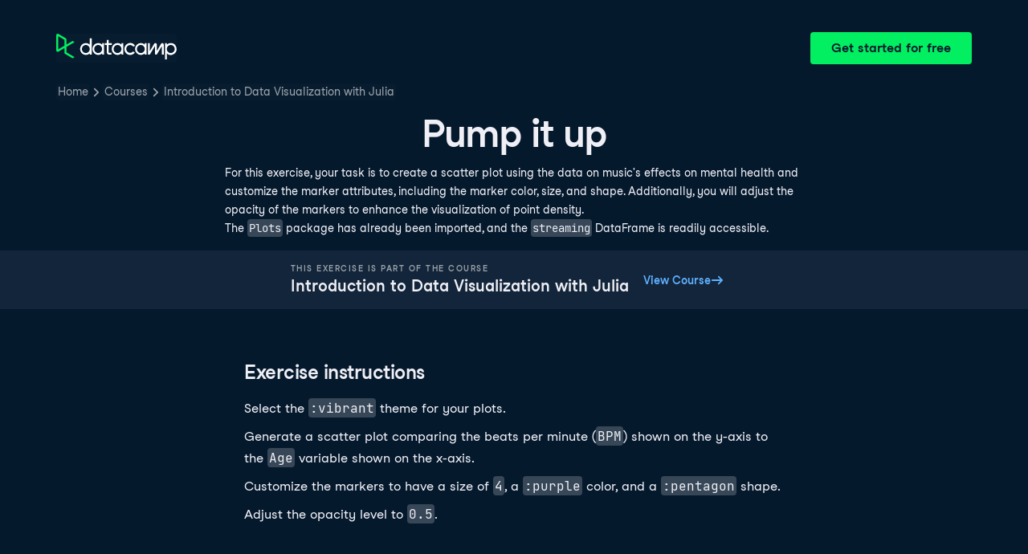

--- FILE ---
content_type: text/html; charset=utf-8
request_url: https://campus.datacamp.com/courses/introduction-to-data-visualization-with-julia/customizing-julia-plots?ex=6
body_size: 30055
content:
<!DOCTYPE html><html lang="en"><head><meta charSet="utf-8"/><meta name="viewport" content="width=device-width"/><title>Pump it up | Julia</title><meta content="Here is an example of Pump it up: " name="description"/><link href="https://campus.datacamp.com/courses/introduction-to-data-visualization-with-julia/customizing-julia-plots?ex=6" rel="canonical"/><link href="https://campus.datacamp.com/courses/introduction-to-data-visualization-with-julia/customizing-julia-plots?ex=6" hrefLang="x-default" rel="alternate"/><link href="https://campus.datacamp.com/courses/introduction-to-data-visualization-with-julia/customizing-julia-plots?ex=6" hrefLang="en" rel="alternate"/><script type="application/ld+json">{&quot;@context&quot;:&quot;https://schema.org&quot;,&quot;@type&quot;:&quot;BreadcrumbList&quot;,&quot;itemListElement&quot;:[{&quot;@type&quot;:&quot;ListItem&quot;,&quot;item&quot;:&quot;https://www.datacamp.com&quot;,&quot;name&quot;:&quot;Home&quot;,&quot;position&quot;:1},{&quot;@type&quot;:&quot;ListItem&quot;,&quot;item&quot;:&quot;https://www.datacamp.com/courses-all&quot;,&quot;name&quot;:&quot;Courses&quot;,&quot;position&quot;:2},{&quot;@type&quot;:&quot;ListItem&quot;,&quot;item&quot;:&quot;https://www.datacamp.com/courses/introduction-to-data-visualization-with-julia&quot;,&quot;name&quot;:&quot;Introduction to Data Visualization with Julia&quot;,&quot;position&quot;:3}]}</script><meta name="next-head-count" content="8"/><link as="font" crossorigin="anonymous" href="https://dcmfe.datacamp.com/assets/fonts/StudioFeixenSansRegular-english-v2.woff2" rel="preload" type="font/woff2"/><link as="font" crossorigin="anonymous" href="https://dcmfe.datacamp.com/assets/fonts/StudioFeixenSans-Semibold-english.woff2" rel="preload" type="font/woff2"/><link href="https://dcmfe.datacamp.com/assets/favicon.ico" rel="icon"/><link rel="preload" href="/_next/static/css/7e8383ad2d51100c.css" as="style"/><link rel="stylesheet" href="/_next/static/css/7e8383ad2d51100c.css" data-n-g=""/><noscript data-n-css=""></noscript><script defer="" nomodule="" src="/_next/static/chunks/polyfills-42372ed130431b0a.js"></script><script src="/_next/static/chunks/webpack-5b9eae0eeb3a0c20.js" defer=""></script><script src="/_next/static/chunks/framework-e952fed463eb8e34.js" defer=""></script><script src="/_next/static/chunks/main-5cc7b96eaf62efdd.js" defer=""></script><script src="/_next/static/chunks/pages/_app-a2d7b8297e5d31e9.js" defer=""></script><script src="/_next/static/chunks/5c0b189e-cee1fb1231bc8d86.js" defer=""></script><script src="/_next/static/chunks/883-e81ea3c084b8cb9e.js" defer=""></script><script src="/_next/static/chunks/827-5265c1ad0c5de802.js" defer=""></script><script src="/_next/static/chunks/416-e05cd4117ae81703.js" defer=""></script><script src="/_next/static/chunks/pages/courses/%5BcourseSlug%5D/%5BchapterSlug%5D-d2952d2efbc7d0b0.js" defer=""></script><script src="/_next/static/jiYfUWMi9OEUcmjymqdDq/_buildManifest.js" defer=""></script><script src="/_next/static/jiYfUWMi9OEUcmjymqdDq/_ssgManifest.js" defer=""></script></head><style data-emotion="css 8wqjsy">.css-8wqjsy{background-color:#05192D;margin:0;}</style><body class="css-8wqjsy"><div id="__next"><header><style data-emotion="css 1x0omrw">.css-1x0omrw{-webkit-print-color-scheme:dark;color-scheme:dark;--wf-bg--active:rgba(255, 255, 255, 0.1);--wf-bg--contrast:#213147;--wf-bg--contrast-inverse:#FFFFFF;--wf-bg--focus:rgba(255, 255, 255, 0.06);--wf-bg--hover:rgba(255, 255, 255, 0.06);--wf-bg--hover-strong:rgba(255, 255, 255, 0.2);--wf-bg--hover-strong-inverse:rgba(48, 57, 105, 0.1);--wf-bg--main:#05192D;--wf-bg--overlay:rgba(5, 25, 45, 0.7);--wf-bg--secondary:#13253A;--wf-bg--tertiary:#000820;--wf-bg--transparent:rgba(255, 255, 255, 0.2);--wf-bg--transparent-inverse:rgba(48, 57, 105, 0.1);--wf-blue--darker:#257DFE;--wf-blue--lighter:#72E5FE;--wf-blue--main:#5EB1FF;--wf-blue--text:#5EB1FF;--wf-blue--text-on-color:#05192D;--wf-blue--transparent:rgba(37, 125, 254, 0.15);--wf-border-color--focus-outline:#257DFE;--wf-border-color--interactive:rgba(255, 255, 255, 0.6);--wf-border-color--main:rgba(255, 255, 255, 0.15);--wf-border-color--strong:rgba(255, 255, 255, 0.3);--wf-box-shadow--medium:0px 3px 10px -1px rgba(0, 8, 32, 0.8);--wf-box-shadow--thick:0px 5px 15px -1px rgba(0, 8, 32, 0.8);--wf-box-shadow--thin:0px 0px 3px 0px rgba(0, 8, 32, 0.8);--wf-box-shadow--xthick:0px 8px 20px -4px rgba(0, 8, 32, 0.8);--wf-brand--darker:#00C74E;--wf-brand--lighter:#65FF8F;--wf-brand--main:#03EF62;--wf-brand--text:#FFFFFF;--wf-brand--text-on-color:#05192D;--wf-brand--text-subtle:rgba(255, 255, 255, 0.6);--wf-error--darker:#BE2705;--wf-error--lighter:#FF6752;--wf-error--main:#DD3400;--wf-error--text:#FF6752;--wf-error--text-on-color:#FFFFFF;--wf-error--transparent:rgba(255, 73, 48, 0.2);--wf-green--darker:#00C74E;--wf-green--lighter:#65FF8F;--wf-green--main:#03EF62;--wf-green--text:#03EF62;--wf-green--text-on-color:#05192D;--wf-green--transparent:rgba(101, 255, 143, 0.2);--wf-grey--darker:#E1E1E8;--wf-grey--lighter:#EFEFF5;--wf-grey--main:#E8E8EE;--wf-grey--subtler:#F7F7FC;--wf-grey--text:#F7F7FC;--wf-grey--text-on-color:#05192D;--wf-grey--transparent:rgba(255, 255, 255, 0.1);--wf-info--darker:#257DFE;--wf-info--lighter:#72E5FE;--wf-info--main:#5EB1FF;--wf-info--text:#5EB1FF;--wf-info--text-on-color:#05192D;--wf-info--transparent:rgba(94, 177, 225, 0.2);--wf-navy--darker:#000820;--wf-navy--lighter:#13253A;--wf-navy--main:#05192D;--wf-navy--subtler:#213147;--wf-navy--text:#213147;--wf-navy--text-on-color:#FFFFFF;--wf-navy--transparent:rgba(5, 25, 45, 0.1);--wf-orange--darker:#D87300;--wf-orange--lighter:#FFBC4B;--wf-orange--main:#FF931E;--wf-orange--text:#FF931E;--wf-orange--text-on-color:#05192D;--wf-orange--transparent:rgba(255, 147, 30, 0.2);--wf-pink--darker:#DC4D8B;--wf-pink--lighter:#FF95CF;--wf-pink--main:#FF80B4;--wf-pink--text:#FF80B4;--wf-pink--text-on-color:#05192D;--wf-pink--transparent:rgba(220, 77, 139, 0.2);--wf-purple--darker:#5646A5;--wf-purple--lighter:#B08EFF;--wf-purple--main:#7933FF;--wf-purple--text:#B08EFF;--wf-purple--text-on-color:#FFFFFF;--wf-purple--transparent:rgba(121, 51, 255, 0.18);--wf-red--darker:#BE2705;--wf-red--lighter:#FF6752;--wf-red--main:#DD3400;--wf-red--text:#FF6752;--wf-red--text-on-color:#FFFFFF;--wf-red--transparent:rgba(190, 39, 5, 0.16);--wf-success--darker:#00C74E;--wf-success--lighter:#65FF8F;--wf-success--main:#03EF62;--wf-success--text:#03EF62;--wf-success--text-on-color:#05192D;--wf-success--transparent:rgba(3, 239, 98, 0.2);--wf-text--inverse:#05192D;--wf-text--inverse-subtle:#5D6A77;--wf-text--link:#5EB1FF;--wf-text--main:#EFEFF5;--wf-text--secondary:#E1E1E8;--wf-text--subtle:#9BA3AB;--wf-transparent-grey--darker:rgba(255, 255, 255, 0.3);--wf-transparent-grey--lighter:rgba(255, 255, 255, 0.15);--wf-transparent-grey--main:rgba(255, 255, 255, 0.2);--wf-transparent-grey--subtler:rgba(255, 255, 255, 0.1);--wf-transparent-grey--text:#E1E1E8;--wf-transparent-grey--text-on-color:#FFFFFF;--wf-upgrade--darker:#5646A5;--wf-upgrade--lighter:#B08EFF;--wf-upgrade--main:#7933FF;--wf-upgrade--text:#B08EFF;--wf-upgrade--text-on-color:#FFFFFF;--wf-upgrade--transparent:rgba(121, 51, 255, 0.2);--wf-warning--darker:#D87300;--wf-warning--lighter:#FFBC4B;--wf-warning--main:#FF931E;--wf-warning--text:#FF931E;--wf-warning--text-on-color:#05192D;--wf-warning--transparent:rgba(255, 188, 75, 0.2);--wf-white--main:#FFFFFF;--wf-white--text:#FFFFFF;--wf-white--text-on-color:#05192D;--wf-white--transparent:rgba(255, 255, 255, 0.2);--wf-yellow--darker:#CFA600;--wf-yellow--lighter:#FFEC3C;--wf-yellow--main:#FCCE0D;--wf-yellow--text:#FCCE0D;--wf-yellow--text-on-color:#05192D;--wf-yellow--transparent:rgba(252, 206, 13, 0.18);-webkit-align-items:center;-webkit-box-align:center;-ms-flex-align:center;align-items:center;-webkit-box-flex-wrap:nowrap;-webkit-flex-wrap:nowrap;-ms-flex-wrap:nowrap;flex-wrap:nowrap;left:16px;position:absolute;right:16px;top:16px;}@media screen and (min-width: 820px){.css-1x0omrw{left:70px;right:70px;top:40px;}}</style><div class="header css-1x0omrw"><style data-emotion="css 15jescj">.css-15jescj{-webkit-align-items:center;-webkit-box-align:center;-ms-flex-align:center;align-items:center;display:-webkit-box;display:-webkit-flex;display:-ms-flexbox;display:flex;-webkit-box-flex-wrap:nowrap;-webkit-flex-wrap:nowrap;-ms-flex-wrap:nowrap;flex-wrap:nowrap;-webkit-box-pack:justify;-webkit-justify-content:space-between;justify-content:space-between;}</style><div class="css-15jescj"><style data-emotion="css t3io8q">.css-t3io8q{-webkit-align-items:baseline;-webkit-box-align:baseline;-ms-flex-align:baseline;align-items:baseline;background-color:rgba(255, 255, 255, 0.01);border-radius:4px;-webkit-box-decoration-break:clone;box-decoration-break:clone;color:var(--wf-text--link, #0065D1);display:-webkit-inline-box;display:-webkit-inline-flex;display:-ms-inline-flexbox;display:inline-flex;font-family:Studio-Feixen-Sans,Arial,sans-serif;font-size:inherit;font-weight:800;line-height:inherit;outline:0;-webkit-text-decoration:underline;text-decoration:underline;text-decoration-color:transparent;text-decoration-thickness:1.25px;-webkit-transition:box-shadow 125ms ease-out,background-color 125ms ease-out,text-decoration-color 125ms ease-out;transition:box-shadow 125ms ease-out,background-color 125ms ease-out,text-decoration-color 125ms ease-out;}.css-t3io8q:hover{background-color:var(--wf-bg--hover, rgba(48, 57, 105, 0.06));}.css-t3io8q:hover{box-shadow:0 0 0 2px var(--wf-bg--hover, rgba(48, 57, 105, 0.06));text-decoration-color:var(--wf-text--link, #0065D1);}</style><a data-waffles-component="link" data-trackid="campus-landing-pages-header-logo" href="https://www.datacamp.com" class="css-t3io8q"><span class="css-0"><style data-emotion="css 1nbic85">.css-1nbic85{width:150px;}</style><style data-emotion="css gkp052">.css-gkp052{width:150px;}</style><svg data-waffles-component="brand" viewBox="0 0 173 36" xml:space="preserve" xmlns="http://www.w3.org/2000/svg" class="css-gkp052"><path clip-rule="evenodd" d="M42.56 27.099a5.694 5.694 0 1 1 0-11.387 5.694 5.694 0 0 1 0 11.387zm5.704-20.622v8.853a8.335 8.335 0 1 0 0 12.149v1.835h2.632V6.477h-2.632zm73.28 20.622a5.694 5.694 0 1 1 0-11.387 5.694 5.694 0 0 1 0 11.387zm8.333-5.694v-8.246h-2.631v2.171a8.334 8.334 0 0 0-11.66.243 8.333 8.333 0 0 0 0 11.663 8.334 8.334 0 0 0 11.66.243v1.835h2.632v-7.909h-.001zm20.987-7.634a1.294 1.294 0 0 1 1.109-.622h.507c1.075 0 1.947.872 1.947 1.947v14.218h-2.686V17.269c-1.239 2-5.674 9.25-7.003 11.424a1.299 1.299 0 0 1-1.108.621h-.548a1.298 1.298 0 0 1-1.298-1.298V17.238a1886.566 1886.566 0 0 0-7.31 11.954l-.074.122h-2.574v-16.16h2.684v.034l-.062 11.147 6.438-10.56a1.3 1.3 0 0 1 1.109-.622h.511c1.073 0 1.944.869 1.947 1.942 0 2.971.014 8.382.014 9.17l6.397-10.494zm-37.92 12.541a8.33 8.33 0 1 1-9.05-12.906 8.332 8.332 0 0 1 9.26 3.403l-2.524 1.312a5.533 5.533 0 1 0-.379 6.879l2.693 1.312zm51.542.8a5.694 5.694 0 0 1-5.68-5.352v-.682a5.695 5.695 0 1 1 5.684 6.035l-.004-.001zm.004-14.026a8.3 8.3 0 0 0-5.684 2.24v-2.168h-2.632V35.91h2.632v-8.4a8.331 8.331 0 0 0 10.017 1.025 8.331 8.331 0 0 0-4.333-15.45v.001zM75.277 15.68v9.938c0 .589.478 1.067 1.067 1.067h3.064v2.629h-3.062a3.7 3.7 0 0 1-3.696-3.696l-.01-9.938h-2.838v-2.56h2.838V8.702h2.635v4.427h4.672v2.55h-4.67v.001zm12.757 11.418a5.694 5.694 0 1 1 0-11.389 5.694 5.694 0 0 1 0 11.389zm5.702-13.941v2.173a8.335 8.335 0 1 0 0 12.149v1.835h2.632v-16.16l-2.632.003zM60.285 27.099a5.694 5.694 0 1 1 0-11.387 5.694 5.694 0 0 1 0 11.387zm5.702-13.941v2.171a8.335 8.335 0 1 0 0 12.149v1.835h2.63v-16.16l-2.63.005z" fill="var(--wf-brand--text, #05192D)" fill-rule="evenodd"></path><path clip-rule="evenodd" d="M11.699 8.514v8.333L2.858 21.89V3.44l8.841 5.074zm2.861 17.507v-7.51l11.84-6.757-2.88-1.65-8.96 5.112V7.68a1.442 1.442 0 0 0-.718-1.242L3.056.256C3.027.238 2.998.224 2.97.21A2.064 2.064 0 0 0 0 2.07v21.184a2.067 2.067 0 0 0 2.971 1.865l.082-.042 8.64-4.933v6.72c.002.513.277.987.722 1.243L23.502 34.4l2.88-1.651-11.822-6.728z" fill="var(--wf-brand--main, #03EF62)" fill-rule="evenodd"></path></svg></span></a><style data-emotion="css 1fzkik5">.css-1fzkik5{height:36px;}</style><style data-emotion="css 1fvjunl">.css-1fvjunl{-webkit-align-items:center;-webkit-box-align:center;-ms-flex-align:center;align-items:center;border-color:transparent;border-radius:4px;border-style:solid;border-width:2px;cursor:pointer;display:-webkit-inline-box;display:-webkit-inline-flex;display:-ms-inline-flexbox;display:inline-flex;-webkit-flex-direction:column;-ms-flex-direction:column;flex-direction:column;-webkit-flex-shrink:0;-ms-flex-negative:0;flex-shrink:0;font-family:Studio-Feixen-Sans,Arial,sans-serif;font-weight:800;-webkit-box-pack:center;-ms-flex-pack:center;-webkit-justify-content:center;justify-content:center;line-height:1;margin:0;outline:0;padding:0;position:relative;-webkit-text-decoration:none;text-decoration:none;-webkit-transition:background-color 125ms ease-out;transition:background-color 125ms ease-out;-webkit-user-select:none;-moz-user-select:none;-ms-user-select:none;user-select:none;vertical-align:middle;z-index:0;background-color:var(--wf-brand--main, #03EF62);color:var(--wf-brand--text-on-color, #05192D);font-size:16px;height:48px;min-width:48px;width:auto;padding-left:24px;padding-right:24px;height:36px;}.css-1fvjunl::before{border-radius:2px;content:"";display:block;height:100%;inset:0;position:absolute;width:100%;z-index:0;}.css-1fvjunl:active{background-color:var(--wf-brand--main, #03EF62);}.css-1fvjunl:disabled{cursor:default;opacity:0.4;pointer-events:none;}.css-1fvjunl:hover{border-color:var(--wf-bg--hover-strong, rgba(48, 57, 105, 0.1));}.css-1fvjunl:hover::before{background-color:var(--wf-bg--hover-strong, rgba(48, 57, 105, 0.1));}.css-1fvjunl >*{z-index:1;}</style><a data-waffles-component="button" data-trackid="campus-landing-pages-header-cta" href="https://www.datacamp.com/users/sign_up" class="css-1fvjunl"><style data-emotion="css 61bni1">.css-61bni1{-webkit-align-items:center;-webkit-box-align:center;-ms-flex-align:center;align-items:center;display:-webkit-box;display:-webkit-flex;display:-ms-flexbox;display:flex;height:100%;gap:8px;}</style><span class="css-61bni1"><style data-emotion="css 1t4r8am">@media screen and (min-width: 480px){.css-1t4r8am{display:none;}}</style><span class="css-1t4r8am">Get started</span><style data-emotion="css ewhlv1">.css-ewhlv1{display:none;}@media screen and (min-width: 480px){.css-ewhlv1{display:inline;}}</style><span class="css-ewhlv1">Get started for free</span></span></a></div><style data-emotion="css 19n8dai">.css-19n8dai{padding-top:24px;}</style><div class="css-19n8dai"><style data-emotion="css 1uawkex">.css-1uawkex{display:-webkit-box;display:-webkit-flex;display:-ms-flexbox;display:flex;-webkit-flex-direction:row;-ms-flex-direction:row;flex-direction:row;overflow:hidden;width:100%;}</style><nav data-waffles-component="breadcrumbs" class="css-1uawkex"><style data-emotion="css 1wycpmt">.css-1wycpmt{color:var(--wf-text--subtle, #5D6A77);display:-webkit-box;display:-webkit-flex;display:-ms-flexbox;display:flex;font-family:Studio-Feixen-Sans,Arial,sans-serif;font-size:14px;list-style:none;margin:0;max-width:inherit;overflow:hidden;padding:0;text-overflow:ellipsis;}</style><ol class="css-1wycpmt"><style data-emotion="css 1caraig">.css-1caraig{-webkit-align-items:center;-webkit-box-align:center;-ms-flex-align:center;align-items:center;border-radius:4px;display:-webkit-inline-box;display:-webkit-inline-flex;display:-ms-inline-flexbox;display:inline-flex;-webkit-flex-direction:row;-ms-flex-direction:row;flex-direction:row;gap:8px;}.css-1caraig:last-of-type>svg{display:none;}.css-1caraig:not(:first-of-type, :last-of-type, :has([aria-haspopup="menu"])),.css-1caraig:has([aria-haspopup="menu"])~:last-of-type{min-width:24px;overflow:hidden;text-overflow:ellipsis;white-space:nowrap;}</style><li data-testid="breadcrumb-item" title="Home" class="css-1caraig"><style data-emotion="css r7x9pg">.css-r7x9pg{-webkit-align-items:baseline;-webkit-box-align:baseline;-ms-flex-align:baseline;align-items:baseline;background-color:rgba(255, 255, 255, 0.01);border-radius:4px;-webkit-box-decoration-break:clone;box-decoration-break:clone;color:var(--wf-text--link, #0065D1);display:-webkit-inline-box;display:-webkit-inline-flex;display:-ms-inline-flexbox;display:inline-flex;font-family:Studio-Feixen-Sans,Arial,sans-serif;font-size:inherit;font-weight:800;line-height:inherit;outline:0;-webkit-text-decoration:underline;text-decoration:underline;text-decoration-color:transparent;text-decoration-thickness:1.25px;-webkit-transition:box-shadow 125ms ease-out,background-color 125ms ease-out,text-decoration-color 125ms ease-out;transition:box-shadow 125ms ease-out,background-color 125ms ease-out,text-decoration-color 125ms ease-out;color:var(--wf-text--subtle, #5D6A77);font-weight:400;line-height:1.5;overflow:hidden;padding:0 2px;-webkit-text-decoration:none;text-decoration:none;text-overflow:ellipsis;vertical-align:baseline;white-space:nowrap;width:inherit;}.css-r7x9pg:hover{background-color:var(--wf-bg--hover, rgba(48, 57, 105, 0.06));}.css-r7x9pg:hover{background-color:var(--wf-bg--hover, rgba(48, 57, 105, 0.06));box-shadow:0 0 0 2px var(--wf-bg--hover, rgba(48, 57, 105, 0.06));cursor:pointer;-webkit-text-decoration:underline;text-decoration:underline;}</style><a data-trackid="campus-landing-pages-breadcrumb-home" href="https://www.datacamp.com" class="css-r7x9pg">Home</a><style data-emotion="css 6su6fj">.css-6su6fj{-webkit-flex-shrink:0;-ms-flex-negative:0;flex-shrink:0;}</style><style data-emotion="css mgbrfe">.css-mgbrfe{-webkit-flex-shrink:0;-ms-flex-negative:0;flex-shrink:0;-webkit-flex-shrink:0;-ms-flex-negative:0;flex-shrink:0;}</style><svg aria-hidden="true" data-waffles-component="icon" height="16" width="16" viewBox="0 0 18 18" class="css-mgbrfe"><path fill="currentColor" d="m12.155 9.756-4.947 4.95a1 1 0 1 1-1.415-1.415l4.291-4.294-4.279-4.293a.998.998 0 0 1 .003-1.413 1.001 1.001 0 0 1 1.415.003l4.986 5.002a.998.998 0 0 1-.054 1.46Z"></path></svg></li><li data-testid="breadcrumb-item" title="Courses" class="css-1caraig"><a data-trackid="campus-landing-pages-breadcrumb-courses" href="https://www.datacamp.com/courses-all" class="css-r7x9pg">Courses</a><svg aria-hidden="true" data-waffles-component="icon" height="16" width="16" viewBox="0 0 18 18" class="css-mgbrfe"><path fill="currentColor" d="m12.155 9.756-4.947 4.95a1 1 0 1 1-1.415-1.415l4.291-4.294-4.279-4.293a.998.998 0 0 1 .003-1.413 1.001 1.001 0 0 1 1.415.003l4.986 5.002a.998.998 0 0 1-.054 1.46Z"></path></svg></li><li data-testid="breadcrumb-item" title="Introduction to Data Visualization with Julia" class="css-1caraig"><a data-trackid="campus-landing-pages-breadcrumb-courses-introduction-to-data-visualization-with-julia" href="https://www.datacamp.com/courses/introduction-to-data-visualization-with-julia" class="css-r7x9pg">Introduction to Data Visualization with Julia</a><svg aria-hidden="true" data-waffles-component="icon" height="16" width="16" viewBox="0 0 18 18" class="css-mgbrfe"><path fill="currentColor" d="m12.155 9.756-4.947 4.95a1 1 0 1 1-1.415-1.415l4.291-4.294-4.279-4.293a.998.998 0 0 1 .003-1.413 1.001 1.001 0 0 1 1.415.003l4.986 5.002a.998.998 0 0 1-.054 1.46Z"></path></svg></li></ol></nav></div></div></header><style data-emotion="css 14nkfzi">.css-14nkfzi{-webkit-print-color-scheme:dark;color-scheme:dark;--wf-bg--active:rgba(255, 255, 255, 0.1);--wf-bg--contrast:#213147;--wf-bg--contrast-inverse:#FFFFFF;--wf-bg--focus:rgba(255, 255, 255, 0.06);--wf-bg--hover:rgba(255, 255, 255, 0.06);--wf-bg--hover-strong:rgba(255, 255, 255, 0.2);--wf-bg--hover-strong-inverse:rgba(48, 57, 105, 0.1);--wf-bg--main:#05192D;--wf-bg--overlay:rgba(5, 25, 45, 0.7);--wf-bg--secondary:#13253A;--wf-bg--tertiary:#000820;--wf-bg--transparent:rgba(255, 255, 255, 0.2);--wf-bg--transparent-inverse:rgba(48, 57, 105, 0.1);--wf-blue--darker:#257DFE;--wf-blue--lighter:#72E5FE;--wf-blue--main:#5EB1FF;--wf-blue--text:#5EB1FF;--wf-blue--text-on-color:#05192D;--wf-blue--transparent:rgba(37, 125, 254, 0.15);--wf-border-color--focus-outline:#257DFE;--wf-border-color--interactive:rgba(255, 255, 255, 0.6);--wf-border-color--main:rgba(255, 255, 255, 0.15);--wf-border-color--strong:rgba(255, 255, 255, 0.3);--wf-box-shadow--medium:0px 3px 10px -1px rgba(0, 8, 32, 0.8);--wf-box-shadow--thick:0px 5px 15px -1px rgba(0, 8, 32, 0.8);--wf-box-shadow--thin:0px 0px 3px 0px rgba(0, 8, 32, 0.8);--wf-box-shadow--xthick:0px 8px 20px -4px rgba(0, 8, 32, 0.8);--wf-brand--darker:#00C74E;--wf-brand--lighter:#65FF8F;--wf-brand--main:#03EF62;--wf-brand--text:#FFFFFF;--wf-brand--text-on-color:#05192D;--wf-brand--text-subtle:rgba(255, 255, 255, 0.6);--wf-error--darker:#BE2705;--wf-error--lighter:#FF6752;--wf-error--main:#DD3400;--wf-error--text:#FF6752;--wf-error--text-on-color:#FFFFFF;--wf-error--transparent:rgba(255, 73, 48, 0.2);--wf-green--darker:#00C74E;--wf-green--lighter:#65FF8F;--wf-green--main:#03EF62;--wf-green--text:#03EF62;--wf-green--text-on-color:#05192D;--wf-green--transparent:rgba(101, 255, 143, 0.2);--wf-grey--darker:#E1E1E8;--wf-grey--lighter:#EFEFF5;--wf-grey--main:#E8E8EE;--wf-grey--subtler:#F7F7FC;--wf-grey--text:#F7F7FC;--wf-grey--text-on-color:#05192D;--wf-grey--transparent:rgba(255, 255, 255, 0.1);--wf-info--darker:#257DFE;--wf-info--lighter:#72E5FE;--wf-info--main:#5EB1FF;--wf-info--text:#5EB1FF;--wf-info--text-on-color:#05192D;--wf-info--transparent:rgba(94, 177, 225, 0.2);--wf-navy--darker:#000820;--wf-navy--lighter:#13253A;--wf-navy--main:#05192D;--wf-navy--subtler:#213147;--wf-navy--text:#213147;--wf-navy--text-on-color:#FFFFFF;--wf-navy--transparent:rgba(5, 25, 45, 0.1);--wf-orange--darker:#D87300;--wf-orange--lighter:#FFBC4B;--wf-orange--main:#FF931E;--wf-orange--text:#FF931E;--wf-orange--text-on-color:#05192D;--wf-orange--transparent:rgba(255, 147, 30, 0.2);--wf-pink--darker:#DC4D8B;--wf-pink--lighter:#FF95CF;--wf-pink--main:#FF80B4;--wf-pink--text:#FF80B4;--wf-pink--text-on-color:#05192D;--wf-pink--transparent:rgba(220, 77, 139, 0.2);--wf-purple--darker:#5646A5;--wf-purple--lighter:#B08EFF;--wf-purple--main:#7933FF;--wf-purple--text:#B08EFF;--wf-purple--text-on-color:#FFFFFF;--wf-purple--transparent:rgba(121, 51, 255, 0.18);--wf-red--darker:#BE2705;--wf-red--lighter:#FF6752;--wf-red--main:#DD3400;--wf-red--text:#FF6752;--wf-red--text-on-color:#FFFFFF;--wf-red--transparent:rgba(190, 39, 5, 0.16);--wf-success--darker:#00C74E;--wf-success--lighter:#65FF8F;--wf-success--main:#03EF62;--wf-success--text:#03EF62;--wf-success--text-on-color:#05192D;--wf-success--transparent:rgba(3, 239, 98, 0.2);--wf-text--inverse:#05192D;--wf-text--inverse-subtle:#5D6A77;--wf-text--link:#5EB1FF;--wf-text--main:#EFEFF5;--wf-text--secondary:#E1E1E8;--wf-text--subtle:#9BA3AB;--wf-transparent-grey--darker:rgba(255, 255, 255, 0.3);--wf-transparent-grey--lighter:rgba(255, 255, 255, 0.15);--wf-transparent-grey--main:rgba(255, 255, 255, 0.2);--wf-transparent-grey--subtler:rgba(255, 255, 255, 0.1);--wf-transparent-grey--text:#E1E1E8;--wf-transparent-grey--text-on-color:#FFFFFF;--wf-upgrade--darker:#5646A5;--wf-upgrade--lighter:#B08EFF;--wf-upgrade--main:#7933FF;--wf-upgrade--text:#B08EFF;--wf-upgrade--text-on-color:#FFFFFF;--wf-upgrade--transparent:rgba(121, 51, 255, 0.2);--wf-warning--darker:#D87300;--wf-warning--lighter:#FFBC4B;--wf-warning--main:#FF931E;--wf-warning--text:#FF931E;--wf-warning--text-on-color:#05192D;--wf-warning--transparent:rgba(255, 188, 75, 0.2);--wf-white--main:#FFFFFF;--wf-white--text:#FFFFFF;--wf-white--text-on-color:#05192D;--wf-white--transparent:rgba(255, 255, 255, 0.2);--wf-yellow--darker:#CFA600;--wf-yellow--lighter:#FFEC3C;--wf-yellow--main:#FCCE0D;--wf-yellow--text:#FCCE0D;--wf-yellow--text-on-color:#05192D;--wf-yellow--transparent:rgba(252, 206, 13, 0.18);-webkit-align-items:center;-webkit-box-align:center;-ms-flex-align:center;align-items:center;background-color:#05192D;display:-webkit-box;display:-webkit-flex;display:-ms-flexbox;display:flex;-webkit-flex-direction:column;-ms-flex-direction:column;flex-direction:column;margin:0;padding-top:120px;}</style><main class="css-14nkfzi"><style data-emotion="css hpagge">.css-hpagge{-webkit-align-items:center;-webkit-box-align:center;-ms-flex-align:center;align-items:center;box-sizing:border-box;display:-webkit-box;display:-webkit-flex;display:-ms-flexbox;display:flex;-webkit-flex-direction:column;-ms-flex-direction:column;flex-direction:column;max-width:820px;padding:16px 8px;width:100%;}</style><div class="css-hpagge"><style data-emotion="css xi606m">.css-xi606m{text-align:center;}</style><style data-emotion="css 18dy91z">.css-18dy91z{font-size:var(--wf-display--xlarge, 48px);letter-spacing:-1.75px;text-align:center;}</style><style data-emotion="css w2jrw3">.css-w2jrw3{font-weight:800;line-height:1.25;margin-bottom:8px;font-size:18px;font-size:var(--wf-display--xlarge, 48px);letter-spacing:-1.75px;text-align:center;}</style><style data-emotion="css xqkllc">.css-xqkllc{color:var(--wf-text--main, #05192D);font-family:Studio-Feixen-Sans,Arial,sans-serif;font-weight:400;line-height:1.5;margin:0;padding:0;font-size:14px;font-weight:800;line-height:1.25;margin-bottom:8px;font-size:18px;font-size:var(--wf-display--xlarge, 48px);letter-spacing:-1.75px;text-align:center;}</style><h1 data-waffles-component="display" class="css-xqkllc">Pump it up</h1><style data-emotion="css 1dq0w1w">.css-1dq0w1w{color:#EFEFF5;font-family:Studio-Feixen-Sans,Arial,sans-serif;font-size:14px;line-height:1.7;max-width:720px;text-align:left;}.css-1dq0w1w code{background-color:rgba(255, 255, 255, 0.2);border-radius:4px;font-family:JetBrainsMonoNL,Menlo,Monaco,'Courier New',monospace;padding:2px;}.css-1dq0w1w img{max-width:100%;}.css-1dq0w1w li:not(:last-child){margin-bottom:8px;}.css-1dq0w1w pre code{display:block;overflow-x:auto;padding:14px;}.css-1dq0w1w ul{margin:0;}</style><div class="css-1dq0w1w"><!-- Guidelines for contexts: https://instructor-support.datacamp.com/en/articles/2375526-course-coding-exercises. -->
<p>For this exercise, your task is to create a scatter plot using the data on music's effects on mental health and customize the marker attributes, including the marker color, size, and shape. Additionally, you will adjust the opacity of the markers to enhance the visualization of point density.</p>
<p>The <code>Plots</code> package has already been imported, and the <code>streaming</code> DataFrame is readily accessible.</p></div></div><style data-emotion="css lxza15">.css-lxza15{-webkit-align-items:center;-webkit-box-align:center;-ms-flex-align:center;align-items:center;display:-webkit-box;display:-webkit-flex;display:-ms-flexbox;display:flex;gap:16px;width:100%;}</style><div class="css-lxza15"><style data-emotion="css dn84u7">.css-dn84u7{-webkit-align-items:center;-webkit-box-align:center;-ms-flex-align:center;align-items:center;background-color:#13253A;box-sizing:border-box;display:-webkit-box;display:-webkit-flex;display:-ms-flexbox;display:flex;-webkit-flex-direction:column;-ms-flex-direction:column;flex-direction:column;height:-webkit-max-content;height:-moz-max-content;height:max-content;-webkit-box-pack:center;-ms-flex-pack:center;-webkit-justify-content:center;justify-content:center;padding:16px;text-align:center;width:100%;}@media screen and (min-width: 480px){.css-dn84u7{-webkit-flex-direction:row;-ms-flex-direction:row;flex-direction:row;gap:64px;text-align:left;}}</style><div class="css-dn84u7"><div><style data-emotion="css neg049">.css-neg049{color:#9BA3AB;padding-bottom:4px;}</style><style data-emotion="css 1hagvo7">.css-1hagvo7{font-weight:800;letter-spacing:1.5px;line-height:1.25;text-transform:uppercase;color:var(--wf-text--main, #05192D);font-size:10px;color:#9BA3AB;padding-bottom:4px;}</style><style data-emotion="css o1u8bo">.css-o1u8bo{color:var(--wf-text--main, #05192D);font-family:Studio-Feixen-Sans,Arial,sans-serif;font-weight:400;line-height:1.5;margin:0;padding:0;font-size:14px;font-weight:800;letter-spacing:1.5px;line-height:1.25;text-transform:uppercase;color:var(--wf-text--main, #05192D);font-size:10px;color:#9BA3AB;padding-bottom:4px;}</style><p data-waffles-component="chapeau" class="css-o1u8bo">This exercise is part of the course</p> <style data-emotion="css 1uk1gs8">.css-1uk1gs8{margin:0;}</style><style data-emotion="css 1whrvpd">.css-1whrvpd{font-weight:800;line-height:1.25;margin-bottom:8px;font-size:20px;margin:0;}</style><style data-emotion="css 1v7sr0c">.css-1v7sr0c{color:var(--wf-text--main, #05192D);font-family:Studio-Feixen-Sans,Arial,sans-serif;font-weight:400;line-height:1.5;margin:0;padding:0;font-size:14px;font-weight:800;line-height:1.25;margin-bottom:8px;font-size:20px;margin:0;}</style><h2 data-waffles-component="heading" class="css-1v7sr0c">Introduction to Data Visualization with Julia</h2></div><style data-emotion="css 8pksci">.css-8pksci{-webkit-align-items:center;-webkit-box-align:center;-ms-flex-align:center;align-items:center;border-color:transparent;border-radius:4px;border-style:solid;border-width:2px;cursor:pointer;display:-webkit-inline-box;display:-webkit-inline-flex;display:-ms-inline-flexbox;display:inline-flex;-webkit-flex-direction:column;-ms-flex-direction:column;flex-direction:column;-webkit-flex-shrink:0;-ms-flex-negative:0;flex-shrink:0;font-family:Studio-Feixen-Sans,Arial,sans-serif;font-weight:800;-webkit-box-pack:center;-ms-flex-pack:center;-webkit-justify-content:center;justify-content:center;line-height:1;margin:0;outline:0;padding:0;position:relative;-webkit-text-decoration:none;text-decoration:none;-webkit-transition:background-color 125ms ease-out;transition:background-color 125ms ease-out;-webkit-user-select:none;-moz-user-select:none;-ms-user-select:none;user-select:none;vertical-align:middle;z-index:0;background-color:transparent;color:var(--wf-text--link, #0065D1);font-size:var(--wf-button--medium, 14px);height:36px;min-width:36px;width:auto;padding-left:16px;padding-right:16px;}.css-8pksci::before{border-radius:2px;content:"";display:block;height:100%;inset:0;position:absolute;width:100%;z-index:0;}.css-8pksci:active{background-color:transparent;}.css-8pksci:disabled{cursor:default;opacity:0.4;pointer-events:none;}.css-8pksci:hover{border-color:var(--wf-bg--hover, rgba(48, 57, 105, 0.06));}.css-8pksci:hover::before{background-color:var(--wf-bg--hover, rgba(48, 57, 105, 0.06));}.css-8pksci >*{z-index:1;}</style><a data-waffles-component="button" data-trackid="campus-landing-pages-part-of-course" href="https://www.datacamp.com/courses/introduction-to-data-visualization-with-julia" class="css-8pksci"><style data-emotion="css 61bni1">.css-61bni1{-webkit-align-items:center;-webkit-box-align:center;-ms-flex-align:center;align-items:center;display:-webkit-box;display:-webkit-flex;display:-ms-flexbox;display:flex;height:100%;gap:8px;}</style><span class="css-61bni1">View Course<style data-emotion="css 6su6fj">.css-6su6fj{-webkit-flex-shrink:0;-ms-flex-negative:0;flex-shrink:0;}</style><svg aria-hidden="true" data-waffles-component="icon" height="16" width="16" viewBox="0 0 18 18" class="css-6su6fj"><path fill="currentColor" d="M13.58 10 2 10.002a1 1 0 0 1 0-2L13.59 8l-3.285-3.296a.998.998 0 1 1 1.417-1.41l4.93 4.948a.998.998 0 0 1-.012 1.527l-4.933 4.938a1 1 0 0 1-1.414 0 1.002 1.002 0 0 1 0-1.416l3.287-3.29Z"></path></svg></span></a></div></div><style data-emotion="css oqabta">.css-oqabta{box-sizing:border-box;display:-webkit-box;display:-webkit-flex;display:-ms-flexbox;display:flex;-webkit-flex-direction:column;-ms-flex-direction:column;flex-direction:column;gap:8px;max-width:720px;padding:24px;padding-bottom:120px;padding-top:64px;width:100%;}</style><div class="css-oqabta"><style data-emotion="css rf31k3">.css-rf31k3{font-size:var(--wf-display--small, 24px);letter-spacing:-0.5px;}</style><style data-emotion="css ra6hq0">.css-ra6hq0{font-weight:800;line-height:1.25;margin-bottom:8px;font-size:18px;font-size:var(--wf-display--small, 24px);letter-spacing:-0.5px;}</style><style data-emotion="css 1ix2xfu">.css-1ix2xfu{color:var(--wf-text--main, #05192D);font-family:Studio-Feixen-Sans,Arial,sans-serif;font-weight:400;line-height:1.5;margin:0;padding:0;font-size:14px;font-weight:800;line-height:1.25;margin-bottom:8px;font-size:18px;font-size:var(--wf-display--small, 24px);letter-spacing:-0.5px;}</style><h3 data-waffles-component="display" class="css-1ix2xfu">Exercise instructions</h3><style data-emotion="css 1vlezeq">.css-1vlezeq{font-size:16px;padding-bottom:64px;padding-top:8px;}</style><style data-emotion="css cdstns">.css-cdstns{color:#EFEFF5;font-family:Studio-Feixen-Sans,Arial,sans-serif;font-size:14px;line-height:1.7;max-width:720px;text-align:left;font-size:16px;padding-bottom:64px;padding-top:8px;}.css-cdstns code{background-color:rgba(255, 255, 255, 0.2);border-radius:4px;font-family:JetBrainsMonoNL,Menlo,Monaco,'Courier New',monospace;padding:2px;}.css-cdstns img{max-width:100%;}.css-cdstns li:not(:last-child){margin-bottom:8px;}.css-cdstns pre code{display:block;overflow-x:auto;padding:14px;}.css-cdstns ul{margin:0;}</style><div class="css-cdstns"><!-- Guidelines for instructions https://instructor-support.datacamp.com/en/articles/2375526-course-coding-exercises. -->
<ul>
<li>Select the <code>:vibrant</code> theme for your plots.</li>
<li>Generate a scatter plot comparing the beats per minute (<code>BPM</code>) shown on the y-axis to the <code>Age</code> variable shown on the x-axis.</li>
<li>Customize the markers to have a size of <code>4</code>, a <code>:purple</code> color, and a <code>:pentagon</code> shape.</li>
<li>Adjust the opacity level to <code>0.5</code>.</li>
</ul></div><style data-emotion="css 8ty9rq">.css-8ty9rq{font-size:var(--wf-display--small, 24px);letter-spacing:-0.5px;margin:0;}</style><style data-emotion="css 1924t95">.css-1924t95{font-weight:800;line-height:1.25;margin-bottom:8px;font-size:18px;font-size:var(--wf-display--small, 24px);letter-spacing:-0.5px;margin:0;}</style><style data-emotion="css 1omxe6n">.css-1omxe6n{color:var(--wf-text--main, #05192D);font-family:Studio-Feixen-Sans,Arial,sans-serif;font-weight:400;line-height:1.5;margin:0;padding:0;font-size:14px;font-weight:800;line-height:1.25;margin-bottom:8px;font-size:18px;font-size:var(--wf-display--small, 24px);letter-spacing:-0.5px;margin:0;}</style><h3 data-waffles-component="display" class="css-1omxe6n">Hands-on interactive exercise</h3><style data-emotion="css 1fol9jf">.css-1fol9jf{margin-bottom:8px;}</style><style data-emotion="css 3pi4zc">.css-3pi4zc{color:var(--wf-text--main, #05192D);font-family:Studio-Feixen-Sans,Arial,sans-serif;font-weight:400;line-height:1.5;margin:0;padding:0;font-size:16px;margin-bottom:8px;}</style><p data-waffles-component="paragraph" class="css-3pi4zc">Have a go at this exercise by completing this sample code.</p><style data-emotion="css kf2dyt">.css-kf2dyt{position:relative;}.css-kf2dyt code{background-color:#05192D;}.css-kf2dyt pre{border:10px solid #13253A;border-radius:4px;margin:0;}@media screen and (min-width: 480px){.css-kf2dyt pre{padding-bottom:32px;}}</style><div class="css-kf2dyt"><style data-emotion="css 119vmvp">.css-119vmvp{color:#EFEFF5;}.css-119vmvp code{display:block;min-height:48px;padding:13px;}</style><pre class="css-119vmvp"><code class="hljs undefined language-undefined"># Choose theme
____(____)

# Create scatter plot
scatter(
	streaming.____, streaming.____,
    label=false,
    # Marker attributes
    markersize=____, markercolor=:____,
    markershape=:____,
    # Opacity
    ____=____,
)
xlabel!("Age")
ylabel!("BPM")</code></pre><style data-emotion="css 1zceql">.css-1zceql{-webkit-align-items:center;-webkit-box-align:center;-ms-flex-align:center;align-items:center;display:-webkit-box;display:-webkit-flex;display:-ms-flexbox;display:flex;-webkit-box-pack:center;-ms-flex-pack:center;-webkit-justify-content:center;justify-content:center;padding-top:16px;}@media screen and (min-width: 480px){.css-1zceql{bottom:24px;position:absolute;right:24px;}}</style><div class="css-1zceql"><style data-emotion="css 1fzkik5">.css-1fzkik5{height:36px;}</style><style data-emotion="css 1fvjunl">.css-1fvjunl{-webkit-align-items:center;-webkit-box-align:center;-ms-flex-align:center;align-items:center;border-color:transparent;border-radius:4px;border-style:solid;border-width:2px;cursor:pointer;display:-webkit-inline-box;display:-webkit-inline-flex;display:-ms-inline-flexbox;display:inline-flex;-webkit-flex-direction:column;-ms-flex-direction:column;flex-direction:column;-webkit-flex-shrink:0;-ms-flex-negative:0;flex-shrink:0;font-family:Studio-Feixen-Sans,Arial,sans-serif;font-weight:800;-webkit-box-pack:center;-ms-flex-pack:center;-webkit-justify-content:center;justify-content:center;line-height:1;margin:0;outline:0;padding:0;position:relative;-webkit-text-decoration:none;text-decoration:none;-webkit-transition:background-color 125ms ease-out;transition:background-color 125ms ease-out;-webkit-user-select:none;-moz-user-select:none;-ms-user-select:none;user-select:none;vertical-align:middle;z-index:0;background-color:var(--wf-brand--main, #03EF62);color:var(--wf-brand--text-on-color, #05192D);font-size:16px;height:48px;min-width:48px;width:auto;padding-left:24px;padding-right:24px;height:36px;}.css-1fvjunl::before{border-radius:2px;content:"";display:block;height:100%;inset:0;position:absolute;width:100%;z-index:0;}.css-1fvjunl:active{background-color:var(--wf-brand--main, #03EF62);}.css-1fvjunl:disabled{cursor:default;opacity:0.4;pointer-events:none;}.css-1fvjunl:hover{border-color:var(--wf-bg--hover-strong, rgba(48, 57, 105, 0.1));}.css-1fvjunl:hover::before{background-color:var(--wf-bg--hover-strong, rgba(48, 57, 105, 0.1));}.css-1fvjunl >*{z-index:1;}</style><a data-waffles-component="button" data-trackid="campus-landing-pages-try-course" href="https://www.datacamp.com/users/sign_up?redirect=https%3A%2F%2Fcampus.datacamp.com%2Fcourses%2Fintroduction-to-data-visualization-with-julia%2Fcustomizing-julia-plots%3Fex%3D6" class="css-1fvjunl"><span class="css-61bni1">Edit and Run Code</span></a></div></div></div></main><style data-emotion="css 1q959la">.css-1q959la{-webkit-print-color-scheme:dark;color-scheme:dark;--wf-bg--active:rgba(255, 255, 255, 0.1);--wf-bg--contrast:#213147;--wf-bg--contrast-inverse:#FFFFFF;--wf-bg--focus:rgba(255, 255, 255, 0.06);--wf-bg--hover:rgba(255, 255, 255, 0.06);--wf-bg--hover-strong:rgba(255, 255, 255, 0.2);--wf-bg--hover-strong-inverse:rgba(48, 57, 105, 0.1);--wf-bg--main:#05192D;--wf-bg--overlay:rgba(5, 25, 45, 0.7);--wf-bg--secondary:#13253A;--wf-bg--tertiary:#000820;--wf-bg--transparent:rgba(255, 255, 255, 0.2);--wf-bg--transparent-inverse:rgba(48, 57, 105, 0.1);--wf-blue--darker:#257DFE;--wf-blue--lighter:#72E5FE;--wf-blue--main:#5EB1FF;--wf-blue--text:#5EB1FF;--wf-blue--text-on-color:#05192D;--wf-blue--transparent:rgba(37, 125, 254, 0.15);--wf-border-color--focus-outline:#257DFE;--wf-border-color--interactive:rgba(255, 255, 255, 0.6);--wf-border-color--main:rgba(255, 255, 255, 0.15);--wf-border-color--strong:rgba(255, 255, 255, 0.3);--wf-box-shadow--medium:0px 3px 10px -1px rgba(0, 8, 32, 0.8);--wf-box-shadow--thick:0px 5px 15px -1px rgba(0, 8, 32, 0.8);--wf-box-shadow--thin:0px 0px 3px 0px rgba(0, 8, 32, 0.8);--wf-box-shadow--xthick:0px 8px 20px -4px rgba(0, 8, 32, 0.8);--wf-brand--darker:#00C74E;--wf-brand--lighter:#65FF8F;--wf-brand--main:#03EF62;--wf-brand--text:#FFFFFF;--wf-brand--text-on-color:#05192D;--wf-brand--text-subtle:rgba(255, 255, 255, 0.6);--wf-error--darker:#BE2705;--wf-error--lighter:#FF6752;--wf-error--main:#DD3400;--wf-error--text:#FF6752;--wf-error--text-on-color:#FFFFFF;--wf-error--transparent:rgba(255, 73, 48, 0.2);--wf-green--darker:#00C74E;--wf-green--lighter:#65FF8F;--wf-green--main:#03EF62;--wf-green--text:#03EF62;--wf-green--text-on-color:#05192D;--wf-green--transparent:rgba(101, 255, 143, 0.2);--wf-grey--darker:#E1E1E8;--wf-grey--lighter:#EFEFF5;--wf-grey--main:#E8E8EE;--wf-grey--subtler:#F7F7FC;--wf-grey--text:#F7F7FC;--wf-grey--text-on-color:#05192D;--wf-grey--transparent:rgba(255, 255, 255, 0.1);--wf-info--darker:#257DFE;--wf-info--lighter:#72E5FE;--wf-info--main:#5EB1FF;--wf-info--text:#5EB1FF;--wf-info--text-on-color:#05192D;--wf-info--transparent:rgba(94, 177, 225, 0.2);--wf-navy--darker:#000820;--wf-navy--lighter:#13253A;--wf-navy--main:#05192D;--wf-navy--subtler:#213147;--wf-navy--text:#213147;--wf-navy--text-on-color:#FFFFFF;--wf-navy--transparent:rgba(5, 25, 45, 0.1);--wf-orange--darker:#D87300;--wf-orange--lighter:#FFBC4B;--wf-orange--main:#FF931E;--wf-orange--text:#FF931E;--wf-orange--text-on-color:#05192D;--wf-orange--transparent:rgba(255, 147, 30, 0.2);--wf-pink--darker:#DC4D8B;--wf-pink--lighter:#FF95CF;--wf-pink--main:#FF80B4;--wf-pink--text:#FF80B4;--wf-pink--text-on-color:#05192D;--wf-pink--transparent:rgba(220, 77, 139, 0.2);--wf-purple--darker:#5646A5;--wf-purple--lighter:#B08EFF;--wf-purple--main:#7933FF;--wf-purple--text:#B08EFF;--wf-purple--text-on-color:#FFFFFF;--wf-purple--transparent:rgba(121, 51, 255, 0.18);--wf-red--darker:#BE2705;--wf-red--lighter:#FF6752;--wf-red--main:#DD3400;--wf-red--text:#FF6752;--wf-red--text-on-color:#FFFFFF;--wf-red--transparent:rgba(190, 39, 5, 0.16);--wf-success--darker:#00C74E;--wf-success--lighter:#65FF8F;--wf-success--main:#03EF62;--wf-success--text:#03EF62;--wf-success--text-on-color:#05192D;--wf-success--transparent:rgba(3, 239, 98, 0.2);--wf-text--inverse:#05192D;--wf-text--inverse-subtle:#5D6A77;--wf-text--link:#5EB1FF;--wf-text--main:#EFEFF5;--wf-text--secondary:#E1E1E8;--wf-text--subtle:#9BA3AB;--wf-transparent-grey--darker:rgba(255, 255, 255, 0.3);--wf-transparent-grey--lighter:rgba(255, 255, 255, 0.15);--wf-transparent-grey--main:rgba(255, 255, 255, 0.2);--wf-transparent-grey--subtler:rgba(255, 255, 255, 0.1);--wf-transparent-grey--text:#E1E1E8;--wf-transparent-grey--text-on-color:#FFFFFF;--wf-upgrade--darker:#5646A5;--wf-upgrade--lighter:#B08EFF;--wf-upgrade--main:#7933FF;--wf-upgrade--text:#B08EFF;--wf-upgrade--text-on-color:#FFFFFF;--wf-upgrade--transparent:rgba(121, 51, 255, 0.2);--wf-warning--darker:#D87300;--wf-warning--lighter:#FFBC4B;--wf-warning--main:#FF931E;--wf-warning--text:#FF931E;--wf-warning--text-on-color:#05192D;--wf-warning--transparent:rgba(255, 188, 75, 0.2);--wf-white--main:#FFFFFF;--wf-white--text:#FFFFFF;--wf-white--text-on-color:#05192D;--wf-white--transparent:rgba(255, 255, 255, 0.2);--wf-yellow--darker:#CFA600;--wf-yellow--lighter:#FFEC3C;--wf-yellow--main:#FCCE0D;--wf-yellow--text:#FCCE0D;--wf-yellow--text-on-color:#05192D;--wf-yellow--transparent:rgba(252, 206, 13, 0.18);background-color:#13253A;position:relative;width:100%;}</style><nav class="css-1q959la"><style data-emotion="css tlnyrn">.css-tlnyrn{max-width:520px;position:relative;}</style><div class="css-tlnyrn"><style data-emotion="css nr8cuh">.css-nr8cuh{background-color:#5EB1FF;bottom:0;height:44px;left:0;position:absolute;width:40%;}</style><div class="css-nr8cuh"></div><style data-emotion="css 1wuw4cu">.css-1wuw4cu{background-color:#7933FF;height:18px;position:absolute;right:0;top:0;width:60%;}</style><div class="css-1wuw4cu"></div></div><style data-emotion="css 132tk9w">.css-132tk9w{-webkit-align-items:center;-webkit-box-align:center;-ms-flex-align:center;align-items:center;display:-webkit-box;display:-webkit-flex;display:-ms-flexbox;display:flex;-webkit-flex-direction:column;-ms-flex-direction:column;flex-direction:column;margin:0 auto;max-width:720px;padding:16px;padding-bottom:145px;padding-top:80px;text-align:center;}</style><div class="css-132tk9w"><style data-emotion="css 1i8j2r6">.css-1i8j2r6{color:#5EB1FF;font-size:14px;}</style><style data-emotion="css 1m9fv3p">.css-1m9fv3p{font-weight:800;letter-spacing:1.5px;line-height:1.25;text-transform:uppercase;color:var(--wf-text--main, #05192D);font-size:12px;color:#5EB1FF;font-size:14px;}</style><style data-emotion="css 1mz10xz">.css-1mz10xz{color:var(--wf-text--main, #05192D);font-family:Studio-Feixen-Sans,Arial,sans-serif;font-weight:400;line-height:1.5;margin:0;padding:0;font-size:14px;font-weight:800;letter-spacing:1.5px;line-height:1.25;text-transform:uppercase;color:var(--wf-text--main, #05192D);font-size:12px;color:#5EB1FF;font-size:14px;}</style><p data-waffles-component="chapeau" class="css-1mz10xz">This exercise is part of the course</p> <style data-emotion="css 1vsa6vq">.css-1vsa6vq{font-size:40px;padding:8px;}</style><style data-emotion="css 1rqftek">.css-1rqftek{font-size:var(--wf-display--xlarge, 48px);letter-spacing:-1.75px;font-size:40px;padding:8px;}</style><style data-emotion="css 10892yv">.css-10892yv{font-weight:800;line-height:1.25;margin-bottom:8px;font-size:18px;font-size:var(--wf-display--xlarge, 48px);letter-spacing:-1.75px;font-size:40px;padding:8px;}</style><style data-emotion="css 12rmq5b">.css-12rmq5b{color:var(--wf-text--main, #05192D);font-family:Studio-Feixen-Sans,Arial,sans-serif;font-weight:400;line-height:1.5;margin:0;padding:0;font-size:14px;font-weight:800;line-height:1.25;margin-bottom:8px;font-size:18px;font-size:var(--wf-display--xlarge, 48px);letter-spacing:-1.75px;font-size:40px;padding:8px;}</style><h2 data-waffles-component="display" class="css-12rmq5b">Introduction to Data Visualization with Julia</h2><style data-emotion="css 23luna">.css-23luna{-webkit-align-items:center;-webkit-box-align:center;-ms-flex-align:center;align-items:center;display:-webkit-box;display:-webkit-flex;display:-ms-flexbox;display:flex;max-width:420px;}</style><div class="css-23luna"><style data-emotion="css hpgf8j">.css-hpgf8j{padding:8px;}</style><style data-emotion="css 1xuuj8p">.css-1xuuj8p{display:-webkit-box;display:-webkit-flex;display:-ms-flexbox;display:flex;gap:8px;padding:8px;}</style><div data-waffles-component="skill-tag" class="css-1xuuj8p"><style data-emotion="css 18jn9l0">.css-18jn9l0{-webkit-align-items:center;-webkit-box-align:center;-ms-flex-align:center;align-items:center;display:-webkit-inline-box;display:-webkit-inline-flex;display:-ms-inline-flexbox;display:inline-flex;gap:4px;color:var(--wf-brand--main, #03EF62);}</style><div class="css-18jn9l0"><style data-emotion="css 6su6fj">.css-6su6fj{-webkit-flex-shrink:0;-ms-flex-negative:0;flex-shrink:0;}</style><svg aria-hidden="true" data-waffles-component="icon" height="16" width="16" viewBox="0 0 18 18" data-testid="skill-tag-indicator-intermediate" class="css-6su6fj"><path d="M0 11.25c0-.621.504-1.125 1.125-1.125h2.25c.621 0 1.125.504 1.125 1.125V18H0v-6.75Zm6.5-5.625c0-.621.504-1.125 1.125-1.125h2.25c.621 0 1.125.504 1.125 1.125V18H6.5V5.625Z" fill="currentColor"></path><path d="M13 1.125C13 .504 13.504 0 14.125 0h2.25c.621 0 1.125.504 1.125 1.125V18H13V1.125Z" fill="var(--wf-bg--transparent, rgba(48, 57, 105, 0.1))"></path></svg></div><style data-emotion="css jtykqk">.css-jtykqk{color:var(--wf-text--main, #05192D);font-size:14px;}</style><style data-emotion="css otle5z">.css-otle5z{color:var(--wf-text--main, #05192D);font-family:Studio-Feixen-Sans,Arial,sans-serif;font-weight:400;line-height:1.5;margin:0;padding:0;font-size:14px;color:var(--wf-text--main, #05192D);font-size:14px;}</style><span data-waffles-component="text" class="css-otle5z">Intermediate<style data-emotion="css 1b8yx0e">.css-1b8yx0e{border:0;clip:rect(0 0 0 0);height:1px;margin:-1px;overflow:hidden;padding:0;position:absolute;white-space:nowrap;width:1px;word-wrap:normal;}</style><span data-waffles-component="screen-reader-only" class="css-1b8yx0e">Skill Level</span></span></div><style data-emotion="css otztpt">.css-otztpt{background-color:rgba(255, 255, 255, 0.15);height:40px;width:1px;}</style><div class="css-otztpt"></div><style data-emotion="css z6121c">.css-z6121c{-webkit-align-items:center;-webkit-box-align:center;-ms-flex-align:center;align-items:center;display:-webkit-box;display:-webkit-flex;display:-ms-flexbox;display:flex;padding:8px;}</style><div aria-valuemax="5" aria-valuemin="0" aria-valuenow="4.7" aria-valuetext="4.7/5" data-testid="rating-wrapper" data-waffles-component="rating" role="meter" tabindex="0" aria-label="Course rating" class="css-z6121c"><style data-emotion="css g2zmtj">.css-g2zmtj{color:var(--wf-text--main, #05192D);font-weight:800;font-size:16px;padding-right:4px;}</style><style data-emotion="css 1be6c8j">.css-1be6c8j{color:var(--wf-text--main, #05192D);font-family:Studio-Feixen-Sans,Arial,sans-serif;font-weight:400;line-height:1.5;margin:0;padding:0;font-size:14px;color:var(--wf-text--main, #05192D);font-weight:800;font-size:16px;padding-right:4px;}</style><span data-waffles-component="text" class="css-1be6c8j">4.7</span><span data-waffles-component="text" class="css-1be6c8j">+</span><style data-emotion="css 16qbphp">.css-16qbphp{color:var(--wf-yellow--main, #FCCE0D);}</style><style data-emotion="css 1xdenxo">.css-1xdenxo{-webkit-flex-shrink:0;-ms-flex-negative:0;flex-shrink:0;color:var(--wf-yellow--main, #FCCE0D);}</style><svg aria-hidden="true" data-waffles-component="icon" height="12" width="12" viewBox="0 0 18 18" data-testid="rating-star-filled" class="css-1xdenxo"><path d="M8.038 1.64c.355-.854 1.565-.854 1.92 0l1.547 3.72c.15.36.489.606.877.637l4.015.322c.923.074 1.297 1.225.594 1.827l-3.059 2.62a1.04 1.04 0 0 0-.335 1.031l.934 3.918c.215.9-.764 1.611-1.554 1.13l-3.437-2.1a1.04 1.04 0 0 0-1.084 0l-3.438 2.1c-.79.482-1.768-.23-1.554-1.13l.935-3.918a1.04 1.04 0 0 0-.335-1.03L1.005 8.145c-.703-.602-.329-1.753.594-1.827l4.015-.322a1.04 1.04 0 0 0 .877-.637l1.547-3.72Z" fill="currentColor"></path></svg><svg aria-hidden="true" data-waffles-component="icon" height="12" width="12" viewBox="0 0 18 18" data-testid="rating-star-filled" class="css-1xdenxo"><path d="M8.038 1.64c.355-.854 1.565-.854 1.92 0l1.547 3.72c.15.36.489.606.877.637l4.015.322c.923.074 1.297 1.225.594 1.827l-3.059 2.62a1.04 1.04 0 0 0-.335 1.031l.934 3.918c.215.9-.764 1.611-1.554 1.13l-3.437-2.1a1.04 1.04 0 0 0-1.084 0l-3.438 2.1c-.79.482-1.768-.23-1.554-1.13l.935-3.918a1.04 1.04 0 0 0-.335-1.03L1.005 8.145c-.703-.602-.329-1.753.594-1.827l4.015-.322a1.04 1.04 0 0 0 .877-.637l1.547-3.72Z" fill="currentColor"></path></svg><svg aria-hidden="true" data-waffles-component="icon" height="12" width="12" viewBox="0 0 18 18" data-testid="rating-star-filled" class="css-1xdenxo"><path d="M8.038 1.64c.355-.854 1.565-.854 1.92 0l1.547 3.72c.15.36.489.606.877.637l4.015.322c.923.074 1.297 1.225.594 1.827l-3.059 2.62a1.04 1.04 0 0 0-.335 1.031l.934 3.918c.215.9-.764 1.611-1.554 1.13l-3.437-2.1a1.04 1.04 0 0 0-1.084 0l-3.438 2.1c-.79.482-1.768-.23-1.554-1.13l.935-3.918a1.04 1.04 0 0 0-.335-1.03L1.005 8.145c-.703-.602-.329-1.753.594-1.827l4.015-.322a1.04 1.04 0 0 0 .877-.637l1.547-3.72Z" fill="currentColor"></path></svg><svg aria-hidden="true" data-waffles-component="icon" height="12" width="12" viewBox="0 0 18 18" data-testid="rating-star-filled" class="css-1xdenxo"><path d="M8.038 1.64c.355-.854 1.565-.854 1.92 0l1.547 3.72c.15.36.489.606.877.637l4.015.322c.923.074 1.297 1.225.594 1.827l-3.059 2.62a1.04 1.04 0 0 0-.335 1.031l.934 3.918c.215.9-.764 1.611-1.554 1.13l-3.437-2.1a1.04 1.04 0 0 0-1.084 0l-3.438 2.1c-.79.482-1.768-.23-1.554-1.13l.935-3.918a1.04 1.04 0 0 0-.335-1.03L1.005 8.145c-.703-.602-.329-1.753.594-1.827l4.015-.322a1.04 1.04 0 0 0 .877-.637l1.547-3.72Z" fill="currentColor"></path></svg><style data-emotion="css k008qs">.css-k008qs{display:-webkit-box;display:-webkit-flex;display:-ms-flexbox;display:flex;}</style><span class="css-k008qs"><style data-emotion="css 1n6kkun">.css-1n6kkun{color:var(--wf-bg--transparent, rgba(48, 57, 105, 0.1));}</style><style data-emotion="css 4b96lj">.css-4b96lj{-webkit-flex-shrink:0;-ms-flex-negative:0;flex-shrink:0;color:var(--wf-bg--transparent, rgba(48, 57, 105, 0.1));}</style><svg aria-hidden="true" data-waffles-component="icon" height="12" width="12" viewBox="0 0 18 18" class="css-4b96lj"><path d="M8.038 1.64c.355-.854 1.565-.854 1.92 0l1.547 3.72c.15.36.489.606.877.637l4.015.322c.923.074 1.297 1.225.594 1.827l-3.059 2.62a1.04 1.04 0 0 0-.335 1.031l.934 3.918c.215.9-.764 1.611-1.554 1.13l-3.437-2.1a1.04 1.04 0 0 0-1.084 0l-3.438 2.1c-.79.482-1.768-.23-1.554-1.13l.935-3.918a1.04 1.04 0 0 0-.335-1.03L1.005 8.145c-.703-.602-.329-1.753.594-1.827l4.015-.322a1.04 1.04 0 0 0 .877-.637l1.547-3.72Z" fill="currentColor"></path></svg><style data-emotion="css 1peqnu5">.css-1peqnu5{color:var(--wf-yellow--main, #FCCE0D);position:absolute;-webkit-clip-path:xywh(-29.999999999999986% 0 100% 100%);clip-path:xywh(-29.999999999999986% 0 100% 100%);}</style><style data-emotion="css 14bhwwz">.css-14bhwwz{-webkit-flex-shrink:0;-ms-flex-negative:0;flex-shrink:0;color:var(--wf-yellow--main, #FCCE0D);position:absolute;-webkit-clip-path:xywh(-29.999999999999986% 0 100% 100%);clip-path:xywh(-29.999999999999986% 0 100% 100%);}</style><svg aria-hidden="true" data-waffles-component="icon" height="12" width="12" viewBox="0 0 18 18" data-testid="rating-star-partial" class="css-14bhwwz"><path d="M8.038 1.64c.355-.854 1.565-.854 1.92 0l1.547 3.72c.15.36.489.606.877.637l4.015.322c.923.074 1.297 1.225.594 1.827l-3.059 2.62a1.04 1.04 0 0 0-.335 1.031l.934 3.918c.215.9-.764 1.611-1.554 1.13l-3.437-2.1a1.04 1.04 0 0 0-1.084 0l-3.438 2.1c-.79.482-1.768-.23-1.554-1.13l.935-3.918a1.04 1.04 0 0 0-.335-1.03L1.005 8.145c-.703-.602-.329-1.753.594-1.827l4.015-.322a1.04 1.04 0 0 0 .877-.637l1.547-3.72Z" fill="currentColor"></path></svg></span></div><div class="css-otztpt"></div><style data-emotion="css uzk92u">.css-uzk92u{background:initial;padding:8px;}.css-uzk92u:hover{background:initial;box-shadow:none;cursor:pointer;}</style><style data-emotion="css 17lclh4">.css-17lclh4{-webkit-align-items:baseline;-webkit-box-align:baseline;-ms-flex-align:baseline;align-items:baseline;background-color:rgba(255, 255, 255, 0.01);border-radius:4px;-webkit-box-decoration-break:clone;box-decoration-break:clone;color:var(--wf-text--link, #0065D1);display:-webkit-inline-box;display:-webkit-inline-flex;display:-ms-inline-flexbox;display:inline-flex;font-family:Studio-Feixen-Sans,Arial,sans-serif;font-size:inherit;font-weight:800;line-height:inherit;outline:0;-webkit-text-decoration:underline;text-decoration:underline;text-decoration-color:transparent;text-decoration-thickness:1.25px;-webkit-transition:box-shadow 125ms ease-out,background-color 125ms ease-out,text-decoration-color 125ms ease-out;transition:box-shadow 125ms ease-out,background-color 125ms ease-out,text-decoration-color 125ms ease-out;font-size:14px;line-height:1.5;background:initial;padding:8px;}.css-17lclh4:hover{background-color:var(--wf-bg--hover, rgba(48, 57, 105, 0.06));}.css-17lclh4:hover{box-shadow:0 0 0 2px var(--wf-bg--hover, rgba(48, 57, 105, 0.06));text-decoration-color:var(--wf-text--link, #0065D1);}.css-17lclh4:hover{background:initial;box-shadow:none;cursor:pointer;}</style><a data-waffles-component="link" data-trackid="campus-landing-pages-total-reviews" href="https://www.datacamp.com/courses/introduction-to-data-visualization-with-julia#reviews" class="css-17lclh4"><span class="css-0">18 reviews</span></a></div><style data-emotion="css 8qb8m4">.css-8qb8m4{margin-bottom:48px;}</style><div class="css-8qb8m4"><style data-emotion="css 1fzkik5">.css-1fzkik5{height:36px;}</style><style data-emotion="css 1fvjunl">.css-1fvjunl{-webkit-align-items:center;-webkit-box-align:center;-ms-flex-align:center;align-items:center;border-color:transparent;border-radius:4px;border-style:solid;border-width:2px;cursor:pointer;display:-webkit-inline-box;display:-webkit-inline-flex;display:-ms-inline-flexbox;display:inline-flex;-webkit-flex-direction:column;-ms-flex-direction:column;flex-direction:column;-webkit-flex-shrink:0;-ms-flex-negative:0;flex-shrink:0;font-family:Studio-Feixen-Sans,Arial,sans-serif;font-weight:800;-webkit-box-pack:center;-ms-flex-pack:center;-webkit-justify-content:center;justify-content:center;line-height:1;margin:0;outline:0;padding:0;position:relative;-webkit-text-decoration:none;text-decoration:none;-webkit-transition:background-color 125ms ease-out;transition:background-color 125ms ease-out;-webkit-user-select:none;-moz-user-select:none;-ms-user-select:none;user-select:none;vertical-align:middle;z-index:0;background-color:var(--wf-brand--main, #03EF62);color:var(--wf-brand--text-on-color, #05192D);font-size:16px;height:48px;min-width:48px;width:auto;padding-left:24px;padding-right:24px;height:36px;}.css-1fvjunl::before{border-radius:2px;content:"";display:block;height:100%;inset:0;position:absolute;width:100%;z-index:0;}.css-1fvjunl:active{background-color:var(--wf-brand--main, #03EF62);}.css-1fvjunl:disabled{cursor:default;opacity:0.4;pointer-events:none;}.css-1fvjunl:hover{border-color:var(--wf-bg--hover-strong, rgba(48, 57, 105, 0.1));}.css-1fvjunl:hover::before{background-color:var(--wf-bg--hover-strong, rgba(48, 57, 105, 0.1));}.css-1fvjunl >*{z-index:1;}</style><a data-waffles-component="button" data-trackid="campus-landing-pages-try-course" href="https://www.datacamp.com/users/sign_up?redirect=%2Fcourses%2Fintroduction-to-data-visualization-with-julia%2Fcontinue" class="css-1fvjunl"><style data-emotion="css 61bni1">.css-61bni1{-webkit-align-items:center;-webkit-box-align:center;-ms-flex-align:center;align-items:center;display:-webkit-box;display:-webkit-flex;display:-ms-flexbox;display:flex;height:100%;gap:8px;}</style><span class="css-61bni1">Start Course for Free</span></a></div><style data-emotion="css k650v8">.css-k650v8{-webkit-print-color-scheme:light;color-scheme:light;--wf-bg--active:rgba(48, 57, 105, 0.1);--wf-bg--contrast:#FFFFFF;--wf-bg--contrast-inverse:#05192D;--wf-bg--focus:rgba(48, 57, 105, 0.06);--wf-bg--hover:rgba(48, 57, 105, 0.06);--wf-bg--hover-strong:rgba(48, 57, 105, 0.1);--wf-bg--hover-strong-inverse:rgba(255, 255, 255, 0.2);--wf-bg--main:#F7F7FC;--wf-bg--overlay:rgba(5, 25, 45, 0.7);--wf-bg--secondary:#EFEFF5;--wf-bg--tertiary:#E8E8EE;--wf-bg--transparent:rgba(48, 57, 105, 0.1);--wf-bg--transparent-inverse:rgba(255, 255, 255, 0.2);--wf-blue--darker:#257DFE;--wf-blue--lighter:#72E5FE;--wf-blue--main:#5EB1FF;--wf-blue--text:#0065D1;--wf-blue--text-on-color:#05192D;--wf-blue--transparent:rgba(37, 125, 254, 0.12);--wf-border-color--focus-outline:#257DFE;--wf-border-color--interactive:rgba(48, 57, 105, 0.6);--wf-border-color--main:rgba(48, 57, 105, 0.15);--wf-border-color--strong:rgba(48, 57, 105, 0.3);--wf-box-shadow--medium:0px 1px 4px -1px rgba(48, 57, 105, 0.3);--wf-box-shadow--thick:0px 3px 5px -1px rgba(48, 57, 105, 0.3);--wf-box-shadow--thin:0px 0px 2px 0px rgba(48, 57, 105, 0.3);--wf-box-shadow--xthick:0px 8px 12px -4px rgba(48, 57, 105, 0.3);--wf-brand--darker:#00C74E;--wf-brand--lighter:#65FF8F;--wf-brand--main:#03EF62;--wf-brand--text:#05192D;--wf-brand--text-on-color:#05192D;--wf-brand--text-subtle:rgba(48, 57, 105, 0.6);--wf-error--darker:#BE2705;--wf-error--lighter:#FF6752;--wf-error--main:#DD3400;--wf-error--text:#C01100;--wf-error--text-on-color:#FFFFFF;--wf-error--transparent:rgba(255, 73, 48, 0.1);--wf-green--darker:#00C74E;--wf-green--lighter:#65FF8F;--wf-green--main:#03EF62;--wf-green--text:#008031;--wf-green--text-on-color:#05192D;--wf-green--transparent:rgba(101, 255, 143, 0.2);--wf-grey--darker:#E1E1E8;--wf-grey--lighter:#EFEFF5;--wf-grey--main:#E8E8EE;--wf-grey--subtler:#F7F7FC;--wf-grey--text:#848492;--wf-grey--text-on-color:#05192D;--wf-grey--transparent:rgba(48, 57, 105, 0.1);--wf-info--darker:#257DFE;--wf-info--lighter:#72E5FE;--wf-info--main:#5EB1FF;--wf-info--text:#0065D1;--wf-info--text-on-color:#05192D;--wf-info--transparent:rgba(94, 177, 225, 0.2);--wf-navy--darker:#000820;--wf-navy--lighter:#13253A;--wf-navy--main:#05192D;--wf-navy--subtler:#213147;--wf-navy--text:#05192D;--wf-navy--text-on-color:#FFFFFF;--wf-navy--transparent:rgba(5, 25, 45, 0.1);--wf-orange--darker:#D87300;--wf-orange--lighter:#FFBC4B;--wf-orange--main:#FF931E;--wf-orange--text:#A85200;--wf-orange--text-on-color:#05192D;--wf-orange--transparent:rgba(255, 188, 75, 0.2);--wf-pink--darker:#DC4D8B;--wf-pink--lighter:#FF95CF;--wf-pink--main:#FF80B4;--wf-pink--text:#BF3072;--wf-pink--text-on-color:#05192D;--wf-pink--transparent:rgba(255, 149, 207, 0.18);--wf-purple--darker:#5646A5;--wf-purple--lighter:#B08EFF;--wf-purple--main:#7933FF;--wf-purple--text:#5646A5;--wf-purple--text-on-color:#FFFFFF;--wf-purple--transparent:rgba(121, 51, 255, 0.18);--wf-red--darker:#BE2705;--wf-red--lighter:#FF6752;--wf-red--main:#DD3400;--wf-red--text:#C01100;--wf-red--text-on-color:#FFFFFF;--wf-red--transparent:rgba(255, 73, 48, 0.18);--wf-success--darker:#00C74E;--wf-success--lighter:#65FF8F;--wf-success--main:#03EF62;--wf-success--text:#008031;--wf-success--text-on-color:#05192D;--wf-success--transparent:rgba(3, 239, 98, 0.1);--wf-text--inverse:#FFFFFF;--wf-text--inverse-subtle:#9BA3AB;--wf-text--link:#0065D1;--wf-text--main:#05192D;--wf-text--secondary:#213147;--wf-text--subtle:#5D6A77;--wf-transparent-grey--darker:rgba(48, 57, 105, 0.3);--wf-transparent-grey--lighter:rgba(48, 57, 105, 0.15);--wf-transparent-grey--main:rgba(48, 57, 105, 0.2);--wf-transparent-grey--subtler:rgba(48, 57, 105, 0.1);--wf-transparent-grey--text:#595D78;--wf-transparent-grey--text-on-color:#05192D;--wf-upgrade--darker:#5646A5;--wf-upgrade--lighter:#B08EFF;--wf-upgrade--main:#7933FF;--wf-upgrade--text:#5646A5;--wf-upgrade--text-on-color:#FFFFFF;--wf-upgrade--transparent:rgba(121, 51, 255, 0.1);--wf-warning--darker:#D87300;--wf-warning--lighter:#FFBC4B;--wf-warning--main:#FF931E;--wf-warning--text:#A85200;--wf-warning--text-on-color:#05192D;--wf-warning--transparent:rgba(255, 188, 75, 0.2);--wf-white--main:#FFFFFF;--wf-white--text:#FFFFFF;--wf-white--text-on-color:#05192D;--wf-white--transparent:rgba(255, 255, 255, 0.2);--wf-yellow--darker:#CFA600;--wf-yellow--lighter:#FFEC3C;--wf-yellow--main:#FCCE0D;--wf-yellow--text:#926904;--wf-yellow--text-on-color:#05192D;--wf-yellow--transparent:rgba(255, 236, 60, 0.2);border-bottom-left-radius:0;border-bottom-right-radius:0;border-top-left-radius:4px;border-top-right-radius:4px;border-width:0.5px;box-sizing:border-box;cursor:pointer;max-width:700px;text-align:left;width:100%;}</style><style data-emotion="css 1kuyhsn">.css-1kuyhsn{background-color:var(--wf-bg--contrast, #FFFFFF);border-color:var(--wf-border-color--main, rgba(48, 57, 105, 0.15));border-radius:4px;border-style:solid;border-width:1px;display:block;outline:0;padding:16px;position:relative;-webkit-text-decoration:none;text-decoration:none;-webkit-transition:box-shadow 600ms cubic-bezier(0.1, 0.8, 0.2, 1),-webkit-transform 600ms cubic-bezier(0.1, 0.8, 0.2, 1);transition:box-shadow 600ms cubic-bezier(0.1, 0.8, 0.2, 1),transform 600ms cubic-bezier(0.1, 0.8, 0.2, 1);-webkit-print-color-scheme:light;color-scheme:light;--wf-bg--active:rgba(48, 57, 105, 0.1);--wf-bg--contrast:#FFFFFF;--wf-bg--contrast-inverse:#05192D;--wf-bg--focus:rgba(48, 57, 105, 0.06);--wf-bg--hover:rgba(48, 57, 105, 0.06);--wf-bg--hover-strong:rgba(48, 57, 105, 0.1);--wf-bg--hover-strong-inverse:rgba(255, 255, 255, 0.2);--wf-bg--main:#F7F7FC;--wf-bg--overlay:rgba(5, 25, 45, 0.7);--wf-bg--secondary:#EFEFF5;--wf-bg--tertiary:#E8E8EE;--wf-bg--transparent:rgba(48, 57, 105, 0.1);--wf-bg--transparent-inverse:rgba(255, 255, 255, 0.2);--wf-blue--darker:#257DFE;--wf-blue--lighter:#72E5FE;--wf-blue--main:#5EB1FF;--wf-blue--text:#0065D1;--wf-blue--text-on-color:#05192D;--wf-blue--transparent:rgba(37, 125, 254, 0.12);--wf-border-color--focus-outline:#257DFE;--wf-border-color--interactive:rgba(48, 57, 105, 0.6);--wf-border-color--main:rgba(48, 57, 105, 0.15);--wf-border-color--strong:rgba(48, 57, 105, 0.3);--wf-box-shadow--medium:0px 1px 4px -1px rgba(48, 57, 105, 0.3);--wf-box-shadow--thick:0px 3px 5px -1px rgba(48, 57, 105, 0.3);--wf-box-shadow--thin:0px 0px 2px 0px rgba(48, 57, 105, 0.3);--wf-box-shadow--xthick:0px 8px 12px -4px rgba(48, 57, 105, 0.3);--wf-brand--darker:#00C74E;--wf-brand--lighter:#65FF8F;--wf-brand--main:#03EF62;--wf-brand--text:#05192D;--wf-brand--text-on-color:#05192D;--wf-brand--text-subtle:rgba(48, 57, 105, 0.6);--wf-error--darker:#BE2705;--wf-error--lighter:#FF6752;--wf-error--main:#DD3400;--wf-error--text:#C01100;--wf-error--text-on-color:#FFFFFF;--wf-error--transparent:rgba(255, 73, 48, 0.1);--wf-green--darker:#00C74E;--wf-green--lighter:#65FF8F;--wf-green--main:#03EF62;--wf-green--text:#008031;--wf-green--text-on-color:#05192D;--wf-green--transparent:rgba(101, 255, 143, 0.2);--wf-grey--darker:#E1E1E8;--wf-grey--lighter:#EFEFF5;--wf-grey--main:#E8E8EE;--wf-grey--subtler:#F7F7FC;--wf-grey--text:#848492;--wf-grey--text-on-color:#05192D;--wf-grey--transparent:rgba(48, 57, 105, 0.1);--wf-info--darker:#257DFE;--wf-info--lighter:#72E5FE;--wf-info--main:#5EB1FF;--wf-info--text:#0065D1;--wf-info--text-on-color:#05192D;--wf-info--transparent:rgba(94, 177, 225, 0.2);--wf-navy--darker:#000820;--wf-navy--lighter:#13253A;--wf-navy--main:#05192D;--wf-navy--subtler:#213147;--wf-navy--text:#05192D;--wf-navy--text-on-color:#FFFFFF;--wf-navy--transparent:rgba(5, 25, 45, 0.1);--wf-orange--darker:#D87300;--wf-orange--lighter:#FFBC4B;--wf-orange--main:#FF931E;--wf-orange--text:#A85200;--wf-orange--text-on-color:#05192D;--wf-orange--transparent:rgba(255, 188, 75, 0.2);--wf-pink--darker:#DC4D8B;--wf-pink--lighter:#FF95CF;--wf-pink--main:#FF80B4;--wf-pink--text:#BF3072;--wf-pink--text-on-color:#05192D;--wf-pink--transparent:rgba(255, 149, 207, 0.18);--wf-purple--darker:#5646A5;--wf-purple--lighter:#B08EFF;--wf-purple--main:#7933FF;--wf-purple--text:#5646A5;--wf-purple--text-on-color:#FFFFFF;--wf-purple--transparent:rgba(121, 51, 255, 0.18);--wf-red--darker:#BE2705;--wf-red--lighter:#FF6752;--wf-red--main:#DD3400;--wf-red--text:#C01100;--wf-red--text-on-color:#FFFFFF;--wf-red--transparent:rgba(255, 73, 48, 0.18);--wf-success--darker:#00C74E;--wf-success--lighter:#65FF8F;--wf-success--main:#03EF62;--wf-success--text:#008031;--wf-success--text-on-color:#05192D;--wf-success--transparent:rgba(3, 239, 98, 0.1);--wf-text--inverse:#FFFFFF;--wf-text--inverse-subtle:#9BA3AB;--wf-text--link:#0065D1;--wf-text--main:#05192D;--wf-text--secondary:#213147;--wf-text--subtle:#5D6A77;--wf-transparent-grey--darker:rgba(48, 57, 105, 0.3);--wf-transparent-grey--lighter:rgba(48, 57, 105, 0.15);--wf-transparent-grey--main:rgba(48, 57, 105, 0.2);--wf-transparent-grey--subtler:rgba(48, 57, 105, 0.1);--wf-transparent-grey--text:#595D78;--wf-transparent-grey--text-on-color:#05192D;--wf-upgrade--darker:#5646A5;--wf-upgrade--lighter:#B08EFF;--wf-upgrade--main:#7933FF;--wf-upgrade--text:#5646A5;--wf-upgrade--text-on-color:#FFFFFF;--wf-upgrade--transparent:rgba(121, 51, 255, 0.1);--wf-warning--darker:#D87300;--wf-warning--lighter:#FFBC4B;--wf-warning--main:#FF931E;--wf-warning--text:#A85200;--wf-warning--text-on-color:#05192D;--wf-warning--transparent:rgba(255, 188, 75, 0.2);--wf-white--main:#FFFFFF;--wf-white--text:#FFFFFF;--wf-white--text-on-color:#05192D;--wf-white--transparent:rgba(255, 255, 255, 0.2);--wf-yellow--darker:#CFA600;--wf-yellow--lighter:#FFEC3C;--wf-yellow--main:#FCCE0D;--wf-yellow--text:#926904;--wf-yellow--text-on-color:#05192D;--wf-yellow--transparent:rgba(255, 236, 60, 0.2);border-bottom-left-radius:0;border-bottom-right-radius:0;border-top-left-radius:4px;border-top-right-radius:4px;border-width:0.5px;box-sizing:border-box;cursor:pointer;max-width:700px;text-align:left;width:100%;}.css-1kuyhsn:where(a, button){cursor:pointer;-webkit-user-select:none;-moz-user-select:none;-ms-user-select:none;user-select:none;}</style><section data-waffles-component="card" class="css-1kuyhsn"><style data-emotion="css a5ott0">.css-a5ott0{display:-webkit-box;display:-webkit-flex;display:-ms-flexbox;display:flex;width:100%;}.css-a5ott0 span{-webkit-align-items:center;-webkit-box-align:center;-ms-flex-align:center;align-items:center;display:-webkit-box;display:-webkit-flex;display:-ms-flexbox;display:flex;-webkit-flex-direction:row;-ms-flex-direction:row;flex-direction:row;-webkit-box-pack:justify;-webkit-justify-content:space-between;justify-content:space-between;width:100%;}</style><style data-emotion="css vfcn5z">.css-vfcn5z{-webkit-align-items:center;-webkit-box-align:center;-ms-flex-align:center;align-items:center;border-color:transparent;border-radius:4px;border-style:solid;border-width:2px;cursor:pointer;display:-webkit-inline-box;display:-webkit-inline-flex;display:-ms-inline-flexbox;display:inline-flex;-webkit-flex-direction:column;-ms-flex-direction:column;flex-direction:column;-webkit-flex-shrink:0;-ms-flex-negative:0;flex-shrink:0;font-family:Studio-Feixen-Sans,Arial,sans-serif;font-weight:800;-webkit-box-pack:center;-ms-flex-pack:center;-webkit-justify-content:center;justify-content:center;line-height:1;margin:0;outline:0;padding:0;position:relative;-webkit-text-decoration:none;text-decoration:none;-webkit-transition:background-color 125ms ease-out;transition:background-color 125ms ease-out;-webkit-user-select:none;-moz-user-select:none;-ms-user-select:none;user-select:none;vertical-align:middle;z-index:0;background-color:transparent;color:var(--wf-text--link, #0065D1);font-size:var(--wf-button--medium, 14px);height:36px;min-width:36px;width:auto;padding-left:16px;padding-right:16px;display:-webkit-box;display:-webkit-flex;display:-ms-flexbox;display:flex;width:100%;}.css-vfcn5z::before{border-radius:2px;content:"";display:block;height:100%;inset:0;position:absolute;width:100%;z-index:0;}.css-vfcn5z:active{background-color:transparent;}.css-vfcn5z:disabled{cursor:default;opacity:0.4;pointer-events:none;}.css-vfcn5z:hover{border-color:var(--wf-bg--hover, rgba(48, 57, 105, 0.06));}.css-vfcn5z:hover::before{background-color:var(--wf-bg--hover, rgba(48, 57, 105, 0.06));}.css-vfcn5z >*{z-index:1;}.css-vfcn5z span{-webkit-align-items:center;-webkit-box-align:center;-ms-flex-align:center;align-items:center;display:-webkit-box;display:-webkit-flex;display:-ms-flexbox;display:flex;-webkit-flex-direction:row;-ms-flex-direction:row;flex-direction:row;-webkit-box-pack:justify;-webkit-justify-content:space-between;justify-content:space-between;width:100%;}</style><button data-waffles-component="button" data-trackid="campus-landing-pages-collapsible-0-card" class="css-vfcn5z" type="button"><span class="css-61bni1"><style data-emotion="css 7wy3gn">.css-7wy3gn{margin:0;padding:8px 0;}</style><style data-emotion="css 1yziix1">.css-1yziix1{font-weight:800;line-height:1.25;margin-bottom:8px;font-size:18px;margin:0;padding:8px 0;}</style><style data-emotion="css 1xuxe8u">.css-1xuxe8u{color:var(--wf-text--main, #05192D);font-family:Studio-Feixen-Sans,Arial,sans-serif;font-weight:400;line-height:1.5;margin:0;padding:0;font-size:14px;font-weight:800;line-height:1.25;margin-bottom:8px;font-size:18px;margin:0;padding:8px 0;}</style><h3 data-waffles-component="heading" class="css-1xuxe8u">Chapter 1: First steps with Plots.jl</h3><style data-emotion="css dwmsq2">.css-dwmsq2{-webkit-align-items:center;-webkit-box-align:center;-ms-flex-align:center;align-items:center;display:-webkit-box;display:-webkit-flex;display:-ms-flexbox;display:flex;height:24px;-webkit-box-pack:center;-ms-flex-pack:center;-webkit-justify-content:center;justify-content:center;position:relative;width:24px;}</style><div class="css-dwmsq2"><style data-emotion="css 1cc5iz6">.css-1cc5iz6{color:#7933FF;opacity:1;position:absolute;-webkit-transform:rotate(0deg);-moz-transform:rotate(0deg);-ms-transform:rotate(0deg);transform:rotate(0deg);-webkit-transition:opacity 0.3s ease,-webkit-transform 0.3s ease;transition:opacity 0.3s ease,transform 0.3s ease;}</style><div class="css-1cc5iz6"><svg aria-hidden="true" data-waffles-component="icon" height="24" width="24" viewBox="0 0 18 18" class="css-6su6fj"><path fill="currentColor" fill-rule="evenodd" clip-rule="evenodd" d="M9 3c-.6 0-1 .5-1 1.2V8H4.2C3.5 8 3 8.4 3 9s.5 1 1.2 1H8v3.8c0 .7.4 1.2 1 1.2s1-.5 1-1.2V10h3.8c.7 0 1.2-.4 1.2-1s-.5-1-1.2-1H10V4.2C10 3.5 9.6 3 9 3z"></path></svg></div><style data-emotion="css 1giz10n">.css-1giz10n{color:#7933FF;opacity:0;position:absolute;-webkit-transform:rotate(-90deg);-moz-transform:rotate(-90deg);-ms-transform:rotate(-90deg);transform:rotate(-90deg);-webkit-transition:opacity 0.3s ease,-webkit-transform 0.3s ease;transition:opacity 0.3s ease,transform 0.3s ease;}</style><div class="css-1giz10n"><svg aria-hidden="true" data-waffles-component="icon" height="24" width="24" viewBox="0 0 18 18" class="css-6su6fj"><path d="M13.8 8c.663 0 1.2.448 1.2 1s-.537 1-1.2 1H4.2C3.537 10 3 9.552 3 9s.537-1 1.2-1h9.6z" fill="currentColor"></path></svg></div></div></span></button><style data-emotion="css lf3u6e">.css-lf3u6e{height:0;overflow:hidden;-webkit-transition:height 0.2s ease-in-out;transition:height 0.2s ease-in-out;}</style><div data-testid="hidden-container" class="css-lf3u6e"><div data-testid="height-ref"><style data-emotion="css 1haimya">.css-1haimya{-webkit-align-items:flex-start;-webkit-box-align:flex-start;-ms-flex-align:flex-start;align-items:flex-start;display:-webkit-box;display:-webkit-flex;display:-ms-flexbox;display:flex;-webkit-flex-direction:column;-ms-flex-direction:column;flex-direction:column;padding:8px;}</style><div class="css-1haimya"><style data-emotion="css 1mrn8t4">.css-1mrn8t4{color:#5D6A77;margin:0;padding-bottom:12px;padding-top:8px;}</style><style data-emotion="css vbsez2">.css-vbsez2{margin-bottom:8px;color:#5D6A77;margin:0;padding-bottom:12px;padding-top:8px;}</style><style data-emotion="css 19ciwww">.css-19ciwww{color:var(--wf-text--main, #05192D);font-family:Studio-Feixen-Sans,Arial,sans-serif;font-weight:400;line-height:1.5;margin:0;padding:0;font-size:14px;margin-bottom:8px;color:#5D6A77;margin:0;padding-bottom:12px;padding-top:8px;}</style><p data-waffles-component="paragraph" class="css-19ciwww">Unlock the power of Julia in this chapter and learn how to create stunning, professional-quality data visualizations using the Plots.jl package.</p><style data-emotion="css 1vpo463">.css-1vpo463{background-color:initial;color:#05192D;height:initial;line-height:1.25;margin:4px;padding:8px;pointer-events:auto;text-align:left;}</style><style data-emotion="css 1sq7yw0">.css-1sq7yw0{-webkit-align-items:center;-webkit-box-align:center;-ms-flex-align:center;align-items:center;border-color:transparent;border-radius:4px;border-style:solid;border-width:2px;cursor:pointer;display:-webkit-inline-box;display:-webkit-inline-flex;display:-ms-inline-flexbox;display:inline-flex;-webkit-flex-direction:column;-ms-flex-direction:column;flex-direction:column;-webkit-flex-shrink:0;-ms-flex-negative:0;flex-shrink:0;font-family:Studio-Feixen-Sans,Arial,sans-serif;font-weight:800;-webkit-box-pack:center;-ms-flex-pack:center;-webkit-justify-content:center;justify-content:center;line-height:1;margin:0;outline:0;padding:0;position:relative;-webkit-text-decoration:none;text-decoration:none;-webkit-transition:background-color 125ms ease-out;transition:background-color 125ms ease-out;-webkit-user-select:none;-moz-user-select:none;-ms-user-select:none;user-select:none;vertical-align:middle;z-index:0;background-color:transparent;color:var(--wf-text--link, #0065D1);font-size:var(--wf-button--medium, 14px);height:36px;min-width:36px;width:auto;padding-left:16px;padding-right:16px;background-color:initial;color:#05192D;height:initial;line-height:1.25;margin:4px;padding:8px;pointer-events:auto;text-align:left;}.css-1sq7yw0::before{border-radius:2px;content:"";display:block;height:100%;inset:0;position:absolute;width:100%;z-index:0;}.css-1sq7yw0:active{background-color:transparent;}.css-1sq7yw0:disabled{cursor:default;opacity:0.4;pointer-events:none;}.css-1sq7yw0:hover{border-color:var(--wf-bg--hover, rgba(48, 57, 105, 0.06));}.css-1sq7yw0:hover::before{background-color:var(--wf-bg--hover, rgba(48, 57, 105, 0.06));}.css-1sq7yw0 >*{z-index:1;}</style><a data-waffles-component="button" data-testid="chapter-0-exercise-0-link" data-trackid="campus-landing-pages-exercise-0" tabindex="-1" class="css-1sq7yw0" href="/courses/introduction-to-data-visualization-with-julia/first-steps-with-plotsjl?ex=1"><span class="css-61bni1"><svg aria-hidden="true" data-waffles-component="icon" height="16" width="16" viewBox="0 0 18 18" class="css-6su6fj"><path fill="currentColor" d="M5.562 4v10l6.875-5-6.875-5Zm8.113 3.4a1.96 1.96 0 0 1 .412 2.8 2.032 2.032 0 0 1-.412.4l-6.875 5c-.911.663-2.204.484-2.888-.4A1.96 1.96 0 0 1 3.5 14V4c0-1.105.923-2 2.062-2 .447 0 .881.14 1.238.4l6.875 5Z"></path></svg>Exercise 1: Visualizing data</span></a><a data-waffles-component="button" data-testid="chapter-0-exercise-1-link" data-trackid="campus-landing-pages-exercise-0" tabindex="-1" class="css-1sq7yw0" href="/courses/introduction-to-data-visualization-with-julia/first-steps-with-plotsjl?ex=2"><span class="css-61bni1"><svg aria-hidden="true" data-waffles-component="icon" height="16" width="16" viewBox="0 0 18 18" class="css-6su6fj"><path fill="currentColor" d="m17.655 9.756-4.946 4.95a1 1 0 1 1-1.415-1.415l4.29-4.294-4.277-4.293a.998.998 0 0 1 .003-1.413 1 1 0 0 1 1.414.003l4.985 5.002a.998.998 0 0 1-.054 1.46Zm-17.31 0a.998.998 0 0 1-.054-1.46l4.985-5.002a1 1 0 0 1 1.414-.003.998.998 0 0 1 .003 1.413L2.416 8.997l4.29 4.294a1.002 1.002 0 0 1-1.415 1.416L.345 9.757Z"></path></svg>Exercise 2: Why should I plot?</span></a><a data-waffles-component="button" data-testid="chapter-0-exercise-2-link" data-trackid="campus-landing-pages-exercise-0" tabindex="-1" class="css-1sq7yw0" href="/courses/introduction-to-data-visualization-with-julia/first-steps-with-plotsjl?ex=3"><span class="css-61bni1"><svg aria-hidden="true" data-waffles-component="icon" height="16" width="16" viewBox="0 0 18 18" class="css-6su6fj"><path fill="currentColor" d="m17.655 9.756-4.946 4.95a1 1 0 1 1-1.415-1.415l4.29-4.294-4.277-4.293a.998.998 0 0 1 .003-1.413 1 1 0 0 1 1.414.003l4.985 5.002a.998.998 0 0 1-.054 1.46Zm-17.31 0a.998.998 0 0 1-.054-1.46l4.985-5.002a1 1 0 0 1 1.414-.003.998.998 0 0 1 .003 1.413L2.416 8.997l4.29 4.294a1.002 1.002 0 0 1-1.415 1.416L.345 9.757Z"></path></svg>Exercise 3: Should I plot?</span></a><a data-waffles-component="button" data-testid="chapter-0-exercise-3-link" data-trackid="campus-landing-pages-exercise-0" tabindex="-1" class="css-1sq7yw0" href="/courses/introduction-to-data-visualization-with-julia/first-steps-with-plotsjl?ex=4"><span class="css-61bni1"><svg aria-hidden="true" data-waffles-component="icon" height="16" width="16" viewBox="0 0 18 18" class="css-6su6fj"><path fill="currentColor" d="m17.655 9.756-4.946 4.95a1 1 0 1 1-1.415-1.415l4.29-4.294-4.277-4.293a.998.998 0 0 1 .003-1.413 1 1 0 0 1 1.414.003l4.985 5.002a.998.998 0 0 1-.054 1.46Zm-17.31 0a.998.998 0 0 1-.054-1.46l4.985-5.002a1 1 0 0 1 1.414-.003.998.998 0 0 1 .003 1.413L2.416 8.997l4.29 4.294a1.002 1.002 0 0 1-1.415 1.416L.345 9.757Z"></path></svg>Exercise 4: Interpreting a plot</span></a><a data-waffles-component="button" data-testid="chapter-0-exercise-4-link" data-trackid="campus-landing-pages-exercise-0" tabindex="-1" class="css-1sq7yw0" href="/courses/introduction-to-data-visualization-with-julia/first-steps-with-plotsjl?ex=5"><span class="css-61bni1"><svg aria-hidden="true" data-waffles-component="icon" height="16" width="16" viewBox="0 0 18 18" class="css-6su6fj"><path fill="currentColor" d="M5.562 4v10l6.875-5-6.875-5Zm8.113 3.4a1.96 1.96 0 0 1 .412 2.8 2.032 2.032 0 0 1-.412.4l-6.875 5c-.911.663-2.204.484-2.888-.4A1.96 1.96 0 0 1 3.5 14V4c0-1.105.923-2 2.062-2 .447 0 .881.14 1.238.4l6.875 5Z"></path></svg>Exercise 5: Getting started with Plots.jl</span></a><a data-waffles-component="button" data-testid="chapter-0-exercise-5-link" data-trackid="campus-landing-pages-exercise-0" tabindex="-1" class="css-1sq7yw0" href="/courses/introduction-to-data-visualization-with-julia/first-steps-with-plotsjl?ex=6"><span class="css-61bni1"><svg aria-hidden="true" data-waffles-component="icon" height="16" width="16" viewBox="0 0 18 18" class="css-6su6fj"><path fill="currentColor" d="m17.655 9.756-4.946 4.95a1 1 0 1 1-1.415-1.415l4.29-4.294-4.277-4.293a.998.998 0 0 1 .003-1.413 1 1 0 0 1 1.414.003l4.985 5.002a.998.998 0 0 1-.054 1.46Zm-17.31 0a.998.998 0 0 1-.054-1.46l4.985-5.002a1 1 0 0 1 1.414-.003.998.998 0 0 1 .003 1.413L2.416 8.997l4.29 4.294a1.002 1.002 0 0 1-1.415 1.416L.345 9.757Z"></path></svg>Exercise 6: Installing Plots.jl</span></a><a data-waffles-component="button" data-testid="chapter-0-exercise-6-link" data-trackid="campus-landing-pages-exercise-0" tabindex="-1" class="css-1sq7yw0" href="/courses/introduction-to-data-visualization-with-julia/first-steps-with-plotsjl?ex=7"><span class="css-61bni1"><svg aria-hidden="true" data-waffles-component="icon" height="16" width="16" viewBox="0 0 18 18" class="css-6su6fj"><path fill="currentColor" d="m17.655 9.756-4.946 4.95a1 1 0 1 1-1.415-1.415l4.29-4.294-4.277-4.293a.998.998 0 0 1 .003-1.413 1 1 0 0 1 1.414.003l4.985 5.002a.998.998 0 0 1-.054 1.46Zm-17.31 0a.998.998 0 0 1-.054-1.46l4.985-5.002a1 1 0 0 1 1.414-.003.998.998 0 0 1 .003 1.413L2.416 8.997l4.29 4.294a1.002 1.002 0 0 1-1.415 1.416L.345 9.757Z"></path></svg>Exercise 7: Price goes up</span></a><a data-waffles-component="button" data-testid="chapter-0-exercise-7-link" data-trackid="campus-landing-pages-exercise-0" tabindex="-1" class="css-1sq7yw0" href="/courses/introduction-to-data-visualization-with-julia/first-steps-with-plotsjl?ex=8"><span class="css-61bni1"><svg aria-hidden="true" data-waffles-component="icon" height="16" width="16" viewBox="0 0 18 18" class="css-6su6fj"><path fill="currentColor" d="m17.655 9.756-4.946 4.95a1 1 0 1 1-1.415-1.415l4.29-4.294-4.277-4.293a.998.998 0 0 1 .003-1.413 1 1 0 0 1 1.414.003l4.985 5.002a.998.998 0 0 1-.054 1.46Zm-17.31 0a.998.998 0 0 1-.054-1.46l4.985-5.002a1 1 0 0 1 1.414-.003.998.998 0 0 1 .003 1.413L2.416 8.997l4.29 4.294a1.002 1.002 0 0 1-1.415 1.416L.345 9.757Z"></path></svg>Exercise 8: Price changes</span></a><a data-waffles-component="button" data-testid="chapter-0-exercise-8-link" data-trackid="campus-landing-pages-exercise-0" tabindex="-1" class="css-1sq7yw0" href="/courses/introduction-to-data-visualization-with-julia/first-steps-with-plotsjl?ex=9"><span class="css-61bni1"><svg aria-hidden="true" data-waffles-component="icon" height="16" width="16" viewBox="0 0 18 18" class="css-6su6fj"><path fill="currentColor" d="m17.655 9.756-4.946 4.95a1 1 0 1 1-1.415-1.415l4.29-4.294-4.277-4.293a.998.998 0 0 1 .003-1.413 1 1 0 0 1 1.414.003l4.985 5.002a.998.998 0 0 1-.054 1.46Zm-17.31 0a.998.998 0 0 1-.054-1.46l4.985-5.002a1 1 0 0 1 1.414-.003.998.998 0 0 1 .003 1.413L2.416 8.997l4.29 4.294a1.002 1.002 0 0 1-1.415 1.416L.345 9.757Z"></path></svg>Exercise 9: Trading volume</span></a><a data-waffles-component="button" data-testid="chapter-0-exercise-9-link" data-trackid="campus-landing-pages-exercise-0" tabindex="-1" class="css-1sq7yw0" href="/courses/introduction-to-data-visualization-with-julia/first-steps-with-plotsjl?ex=10"><span class="css-61bni1"><svg aria-hidden="true" data-waffles-component="icon" height="16" width="16" viewBox="0 0 18 18" class="css-6su6fj"><path fill="currentColor" d="M5.562 4v10l6.875-5-6.875-5Zm8.113 3.4a1.96 1.96 0 0 1 .412 2.8 2.032 2.032 0 0 1-.412.4l-6.875 5c-.911.663-2.204.484-2.888-.4A1.96 1.96 0 0 1 3.5 14V4c0-1.105.923-2 2.062-2 .447 0 .881.14 1.238.4l6.875 5Z"></path></svg>Exercise 10: Plotting multiple variables</span></a><a data-waffles-component="button" data-testid="chapter-0-exercise-10-link" data-trackid="campus-landing-pages-exercise-0" tabindex="-1" class="css-1sq7yw0" href="/courses/introduction-to-data-visualization-with-julia/first-steps-with-plotsjl?ex=11"><span class="css-61bni1"><svg aria-hidden="true" data-waffles-component="icon" height="16" width="16" viewBox="0 0 18 18" class="css-6su6fj"><path fill="currentColor" d="M6 6a1 1 0 1 1 0-2h10a1 1 0 0 1 0 2H6Zm0 4a1 1 0 1 1 0-2h10a1 1 0 0 1 0 2H6Zm0 4a1 1 0 0 1 0-2h10a1 1 0 0 1 0 2H6ZM1 5a1 1 0 1 1 2 0 1 1 0 0 1-2 0Zm0 4a1 1 0 1 1 2 0 1 1 0 0 1-2 0Zm0 4a1 1 0 1 1 2 0 1 1 0 0 1-2 0Z"></path></svg>Exercise 11: Multiple line plots</span></a><a data-waffles-component="button" data-testid="chapter-0-exercise-11-link" data-trackid="campus-landing-pages-exercise-0" tabindex="-1" class="css-1sq7yw0" href="/courses/introduction-to-data-visualization-with-julia/first-steps-with-plotsjl?ex=12"><span class="css-61bni1"><svg aria-hidden="true" data-waffles-component="icon" height="16" width="16" viewBox="0 0 18 18" class="css-6su6fj"><path fill="currentColor" d="m17.655 9.756-4.946 4.95a1 1 0 1 1-1.415-1.415l4.29-4.294-4.277-4.293a.998.998 0 0 1 .003-1.413 1 1 0 0 1 1.414.003l4.985 5.002a.998.998 0 0 1-.054 1.46Zm-17.31 0a.998.998 0 0 1-.054-1.46l4.985-5.002a1 1 0 0 1 1.414-.003.998.998 0 0 1 .003 1.413L2.416 8.997l4.29 4.294a1.002 1.002 0 0 1-1.415 1.416L.345 9.757Z"></path></svg>Exercise 12: Correlated ETF funds</span></a><a data-waffles-component="button" data-testid="chapter-0-exercise-12-link" data-trackid="campus-landing-pages-exercise-0" tabindex="-1" class="css-1sq7yw0" href="/courses/introduction-to-data-visualization-with-julia/first-steps-with-plotsjl?ex=13"><span class="css-61bni1"><svg aria-hidden="true" data-waffles-component="icon" height="16" width="16" viewBox="0 0 18 18" class="css-6su6fj"><path fill="currentColor" d="m17.655 9.756-4.946 4.95a1 1 0 1 1-1.415-1.415l4.29-4.294-4.277-4.293a.998.998 0 0 1 .003-1.413 1 1 0 0 1 1.414.003l4.985 5.002a.998.998 0 0 1-.054 1.46Zm-17.31 0a.998.998 0 0 1-.054-1.46l4.985-5.002a1 1 0 0 1 1.414-.003.998.998 0 0 1 .003 1.413L2.416 8.997l4.29 4.294a1.002 1.002 0 0 1-1.415 1.416L.345 9.757Z"></path></svg>Exercise 13: Multiple line plots!</span></a></div></div></div></section><style data-emotion="css 16bghms">.css-16bghms{-webkit-print-color-scheme:light;color-scheme:light;--wf-bg--active:rgba(48, 57, 105, 0.1);--wf-bg--contrast:#FFFFFF;--wf-bg--contrast-inverse:#05192D;--wf-bg--focus:rgba(48, 57, 105, 0.06);--wf-bg--hover:rgba(48, 57, 105, 0.06);--wf-bg--hover-strong:rgba(48, 57, 105, 0.1);--wf-bg--hover-strong-inverse:rgba(255, 255, 255, 0.2);--wf-bg--main:#F7F7FC;--wf-bg--overlay:rgba(5, 25, 45, 0.7);--wf-bg--secondary:#EFEFF5;--wf-bg--tertiary:#E8E8EE;--wf-bg--transparent:rgba(48, 57, 105, 0.1);--wf-bg--transparent-inverse:rgba(255, 255, 255, 0.2);--wf-blue--darker:#257DFE;--wf-blue--lighter:#72E5FE;--wf-blue--main:#5EB1FF;--wf-blue--text:#0065D1;--wf-blue--text-on-color:#05192D;--wf-blue--transparent:rgba(37, 125, 254, 0.12);--wf-border-color--focus-outline:#257DFE;--wf-border-color--interactive:rgba(48, 57, 105, 0.6);--wf-border-color--main:rgba(48, 57, 105, 0.15);--wf-border-color--strong:rgba(48, 57, 105, 0.3);--wf-box-shadow--medium:0px 1px 4px -1px rgba(48, 57, 105, 0.3);--wf-box-shadow--thick:0px 3px 5px -1px rgba(48, 57, 105, 0.3);--wf-box-shadow--thin:0px 0px 2px 0px rgba(48, 57, 105, 0.3);--wf-box-shadow--xthick:0px 8px 12px -4px rgba(48, 57, 105, 0.3);--wf-brand--darker:#00C74E;--wf-brand--lighter:#65FF8F;--wf-brand--main:#03EF62;--wf-brand--text:#05192D;--wf-brand--text-on-color:#05192D;--wf-brand--text-subtle:rgba(48, 57, 105, 0.6);--wf-error--darker:#BE2705;--wf-error--lighter:#FF6752;--wf-error--main:#DD3400;--wf-error--text:#C01100;--wf-error--text-on-color:#FFFFFF;--wf-error--transparent:rgba(255, 73, 48, 0.1);--wf-green--darker:#00C74E;--wf-green--lighter:#65FF8F;--wf-green--main:#03EF62;--wf-green--text:#008031;--wf-green--text-on-color:#05192D;--wf-green--transparent:rgba(101, 255, 143, 0.2);--wf-grey--darker:#E1E1E8;--wf-grey--lighter:#EFEFF5;--wf-grey--main:#E8E8EE;--wf-grey--subtler:#F7F7FC;--wf-grey--text:#848492;--wf-grey--text-on-color:#05192D;--wf-grey--transparent:rgba(48, 57, 105, 0.1);--wf-info--darker:#257DFE;--wf-info--lighter:#72E5FE;--wf-info--main:#5EB1FF;--wf-info--text:#0065D1;--wf-info--text-on-color:#05192D;--wf-info--transparent:rgba(94, 177, 225, 0.2);--wf-navy--darker:#000820;--wf-navy--lighter:#13253A;--wf-navy--main:#05192D;--wf-navy--subtler:#213147;--wf-navy--text:#05192D;--wf-navy--text-on-color:#FFFFFF;--wf-navy--transparent:rgba(5, 25, 45, 0.1);--wf-orange--darker:#D87300;--wf-orange--lighter:#FFBC4B;--wf-orange--main:#FF931E;--wf-orange--text:#A85200;--wf-orange--text-on-color:#05192D;--wf-orange--transparent:rgba(255, 188, 75, 0.2);--wf-pink--darker:#DC4D8B;--wf-pink--lighter:#FF95CF;--wf-pink--main:#FF80B4;--wf-pink--text:#BF3072;--wf-pink--text-on-color:#05192D;--wf-pink--transparent:rgba(255, 149, 207, 0.18);--wf-purple--darker:#5646A5;--wf-purple--lighter:#B08EFF;--wf-purple--main:#7933FF;--wf-purple--text:#5646A5;--wf-purple--text-on-color:#FFFFFF;--wf-purple--transparent:rgba(121, 51, 255, 0.18);--wf-red--darker:#BE2705;--wf-red--lighter:#FF6752;--wf-red--main:#DD3400;--wf-red--text:#C01100;--wf-red--text-on-color:#FFFFFF;--wf-red--transparent:rgba(255, 73, 48, 0.18);--wf-success--darker:#00C74E;--wf-success--lighter:#65FF8F;--wf-success--main:#03EF62;--wf-success--text:#008031;--wf-success--text-on-color:#05192D;--wf-success--transparent:rgba(3, 239, 98, 0.1);--wf-text--inverse:#FFFFFF;--wf-text--inverse-subtle:#9BA3AB;--wf-text--link:#0065D1;--wf-text--main:#05192D;--wf-text--secondary:#213147;--wf-text--subtle:#5D6A77;--wf-transparent-grey--darker:rgba(48, 57, 105, 0.3);--wf-transparent-grey--lighter:rgba(48, 57, 105, 0.15);--wf-transparent-grey--main:rgba(48, 57, 105, 0.2);--wf-transparent-grey--subtler:rgba(48, 57, 105, 0.1);--wf-transparent-grey--text:#595D78;--wf-transparent-grey--text-on-color:#05192D;--wf-upgrade--darker:#5646A5;--wf-upgrade--lighter:#B08EFF;--wf-upgrade--main:#7933FF;--wf-upgrade--text:#5646A5;--wf-upgrade--text-on-color:#FFFFFF;--wf-upgrade--transparent:rgba(121, 51, 255, 0.1);--wf-warning--darker:#D87300;--wf-warning--lighter:#FFBC4B;--wf-warning--main:#FF931E;--wf-warning--text:#A85200;--wf-warning--text-on-color:#05192D;--wf-warning--transparent:rgba(255, 188, 75, 0.2);--wf-white--main:#FFFFFF;--wf-white--text:#FFFFFF;--wf-white--text-on-color:#05192D;--wf-white--transparent:rgba(255, 255, 255, 0.2);--wf-yellow--darker:#CFA600;--wf-yellow--lighter:#FFEC3C;--wf-yellow--main:#FCCE0D;--wf-yellow--text:#926904;--wf-yellow--text-on-color:#05192D;--wf-yellow--transparent:rgba(255, 236, 60, 0.2);border-bottom-left-radius:0;border-bottom-right-radius:0;border-top-left-radius:0;border-top-right-radius:0;border-width:0.5px;box-sizing:border-box;cursor:pointer;max-width:700px;text-align:left;width:100%;}</style><style data-emotion="css r8sacb">.css-r8sacb{background-color:var(--wf-bg--contrast, #FFFFFF);border-color:var(--wf-border-color--main, rgba(48, 57, 105, 0.15));border-radius:4px;border-style:solid;border-width:1px;display:block;outline:0;padding:16px;position:relative;-webkit-text-decoration:none;text-decoration:none;-webkit-transition:box-shadow 600ms cubic-bezier(0.1, 0.8, 0.2, 1),-webkit-transform 600ms cubic-bezier(0.1, 0.8, 0.2, 1);transition:box-shadow 600ms cubic-bezier(0.1, 0.8, 0.2, 1),transform 600ms cubic-bezier(0.1, 0.8, 0.2, 1);-webkit-print-color-scheme:light;color-scheme:light;--wf-bg--active:rgba(48, 57, 105, 0.1);--wf-bg--contrast:#FFFFFF;--wf-bg--contrast-inverse:#05192D;--wf-bg--focus:rgba(48, 57, 105, 0.06);--wf-bg--hover:rgba(48, 57, 105, 0.06);--wf-bg--hover-strong:rgba(48, 57, 105, 0.1);--wf-bg--hover-strong-inverse:rgba(255, 255, 255, 0.2);--wf-bg--main:#F7F7FC;--wf-bg--overlay:rgba(5, 25, 45, 0.7);--wf-bg--secondary:#EFEFF5;--wf-bg--tertiary:#E8E8EE;--wf-bg--transparent:rgba(48, 57, 105, 0.1);--wf-bg--transparent-inverse:rgba(255, 255, 255, 0.2);--wf-blue--darker:#257DFE;--wf-blue--lighter:#72E5FE;--wf-blue--main:#5EB1FF;--wf-blue--text:#0065D1;--wf-blue--text-on-color:#05192D;--wf-blue--transparent:rgba(37, 125, 254, 0.12);--wf-border-color--focus-outline:#257DFE;--wf-border-color--interactive:rgba(48, 57, 105, 0.6);--wf-border-color--main:rgba(48, 57, 105, 0.15);--wf-border-color--strong:rgba(48, 57, 105, 0.3);--wf-box-shadow--medium:0px 1px 4px -1px rgba(48, 57, 105, 0.3);--wf-box-shadow--thick:0px 3px 5px -1px rgba(48, 57, 105, 0.3);--wf-box-shadow--thin:0px 0px 2px 0px rgba(48, 57, 105, 0.3);--wf-box-shadow--xthick:0px 8px 12px -4px rgba(48, 57, 105, 0.3);--wf-brand--darker:#00C74E;--wf-brand--lighter:#65FF8F;--wf-brand--main:#03EF62;--wf-brand--text:#05192D;--wf-brand--text-on-color:#05192D;--wf-brand--text-subtle:rgba(48, 57, 105, 0.6);--wf-error--darker:#BE2705;--wf-error--lighter:#FF6752;--wf-error--main:#DD3400;--wf-error--text:#C01100;--wf-error--text-on-color:#FFFFFF;--wf-error--transparent:rgba(255, 73, 48, 0.1);--wf-green--darker:#00C74E;--wf-green--lighter:#65FF8F;--wf-green--main:#03EF62;--wf-green--text:#008031;--wf-green--text-on-color:#05192D;--wf-green--transparent:rgba(101, 255, 143, 0.2);--wf-grey--darker:#E1E1E8;--wf-grey--lighter:#EFEFF5;--wf-grey--main:#E8E8EE;--wf-grey--subtler:#F7F7FC;--wf-grey--text:#848492;--wf-grey--text-on-color:#05192D;--wf-grey--transparent:rgba(48, 57, 105, 0.1);--wf-info--darker:#257DFE;--wf-info--lighter:#72E5FE;--wf-info--main:#5EB1FF;--wf-info--text:#0065D1;--wf-info--text-on-color:#05192D;--wf-info--transparent:rgba(94, 177, 225, 0.2);--wf-navy--darker:#000820;--wf-navy--lighter:#13253A;--wf-navy--main:#05192D;--wf-navy--subtler:#213147;--wf-navy--text:#05192D;--wf-navy--text-on-color:#FFFFFF;--wf-navy--transparent:rgba(5, 25, 45, 0.1);--wf-orange--darker:#D87300;--wf-orange--lighter:#FFBC4B;--wf-orange--main:#FF931E;--wf-orange--text:#A85200;--wf-orange--text-on-color:#05192D;--wf-orange--transparent:rgba(255, 188, 75, 0.2);--wf-pink--darker:#DC4D8B;--wf-pink--lighter:#FF95CF;--wf-pink--main:#FF80B4;--wf-pink--text:#BF3072;--wf-pink--text-on-color:#05192D;--wf-pink--transparent:rgba(255, 149, 207, 0.18);--wf-purple--darker:#5646A5;--wf-purple--lighter:#B08EFF;--wf-purple--main:#7933FF;--wf-purple--text:#5646A5;--wf-purple--text-on-color:#FFFFFF;--wf-purple--transparent:rgba(121, 51, 255, 0.18);--wf-red--darker:#BE2705;--wf-red--lighter:#FF6752;--wf-red--main:#DD3400;--wf-red--text:#C01100;--wf-red--text-on-color:#FFFFFF;--wf-red--transparent:rgba(255, 73, 48, 0.18);--wf-success--darker:#00C74E;--wf-success--lighter:#65FF8F;--wf-success--main:#03EF62;--wf-success--text:#008031;--wf-success--text-on-color:#05192D;--wf-success--transparent:rgba(3, 239, 98, 0.1);--wf-text--inverse:#FFFFFF;--wf-text--inverse-subtle:#9BA3AB;--wf-text--link:#0065D1;--wf-text--main:#05192D;--wf-text--secondary:#213147;--wf-text--subtle:#5D6A77;--wf-transparent-grey--darker:rgba(48, 57, 105, 0.3);--wf-transparent-grey--lighter:rgba(48, 57, 105, 0.15);--wf-transparent-grey--main:rgba(48, 57, 105, 0.2);--wf-transparent-grey--subtler:rgba(48, 57, 105, 0.1);--wf-transparent-grey--text:#595D78;--wf-transparent-grey--text-on-color:#05192D;--wf-upgrade--darker:#5646A5;--wf-upgrade--lighter:#B08EFF;--wf-upgrade--main:#7933FF;--wf-upgrade--text:#5646A5;--wf-upgrade--text-on-color:#FFFFFF;--wf-upgrade--transparent:rgba(121, 51, 255, 0.1);--wf-warning--darker:#D87300;--wf-warning--lighter:#FFBC4B;--wf-warning--main:#FF931E;--wf-warning--text:#A85200;--wf-warning--text-on-color:#05192D;--wf-warning--transparent:rgba(255, 188, 75, 0.2);--wf-white--main:#FFFFFF;--wf-white--text:#FFFFFF;--wf-white--text-on-color:#05192D;--wf-white--transparent:rgba(255, 255, 255, 0.2);--wf-yellow--darker:#CFA600;--wf-yellow--lighter:#FFEC3C;--wf-yellow--main:#FCCE0D;--wf-yellow--text:#926904;--wf-yellow--text-on-color:#05192D;--wf-yellow--transparent:rgba(255, 236, 60, 0.2);border-bottom-left-radius:0;border-bottom-right-radius:0;border-top-left-radius:0;border-top-right-radius:0;border-width:0.5px;box-sizing:border-box;cursor:pointer;max-width:700px;text-align:left;width:100%;}.css-r8sacb:where(a, button){cursor:pointer;-webkit-user-select:none;-moz-user-select:none;-ms-user-select:none;user-select:none;}</style><section data-waffles-component="card" class="css-r8sacb"><button data-waffles-component="button" data-trackid="campus-landing-pages-collapsible-1-card" class="css-vfcn5z" type="button"><span class="css-61bni1"><h3 data-waffles-component="heading" class="css-1xuxe8u">Chapter 2: Histograms, time series and more</h3><div class="css-dwmsq2"><div class="css-1cc5iz6"><svg aria-hidden="true" data-waffles-component="icon" height="24" width="24" viewBox="0 0 18 18" class="css-6su6fj"><path fill="currentColor" fill-rule="evenodd" clip-rule="evenodd" d="M9 3c-.6 0-1 .5-1 1.2V8H4.2C3.5 8 3 8.4 3 9s.5 1 1.2 1H8v3.8c0 .7.4 1.2 1 1.2s1-.5 1-1.2V10h3.8c.7 0 1.2-.4 1.2-1s-.5-1-1.2-1H10V4.2C10 3.5 9.6 3 9 3z"></path></svg></div><div class="css-1giz10n"><svg aria-hidden="true" data-waffles-component="icon" height="24" width="24" viewBox="0 0 18 18" class="css-6su6fj"><path d="M13.8 8c.663 0 1.2.448 1.2 1s-.537 1-1.2 1H4.2C3.537 10 3 9.552 3 9s.537-1 1.2-1h9.6z" fill="currentColor"></path></svg></div></div></span></button><div data-testid="hidden-container" class="css-lf3u6e"><div data-testid="height-ref"><div class="css-1haimya"><p data-waffles-component="paragraph" class="css-19ciwww">Expand your Julia data visualization skills as you delve into advanced plot types, including histograms, bar charts, time series plots, and box and violin plots.</p><a data-waffles-component="button" data-testid="chapter-1-exercise-0-link" data-trackid="campus-landing-pages-exercise-1" tabindex="-1" class="css-1sq7yw0" href="/courses/introduction-to-data-visualization-with-julia/histograms-time-series-and-more?ex=1"><span class="css-61bni1"><svg aria-hidden="true" data-waffles-component="icon" height="16" width="16" viewBox="0 0 18 18" class="css-6su6fj"><path fill="currentColor" d="M5.562 4v10l6.875-5-6.875-5Zm8.113 3.4a1.96 1.96 0 0 1 .412 2.8 2.032 2.032 0 0 1-.412.4l-6.875 5c-.911.663-2.204.484-2.888-.4A1.96 1.96 0 0 1 3.5 14V4c0-1.105.923-2 2.062-2 .447 0 .881.14 1.238.4l6.875 5Z"></path></svg>Exercise 1: Visualizing distributions</span></a><a data-waffles-component="button" data-testid="chapter-1-exercise-1-link" data-trackid="campus-landing-pages-exercise-1" tabindex="-1" class="css-1sq7yw0" href="/courses/introduction-to-data-visualization-with-julia/histograms-time-series-and-more?ex=2"><span class="css-61bni1"><svg aria-hidden="true" data-waffles-component="icon" height="16" width="16" viewBox="0 0 18 18" class="css-6su6fj"><path fill="currentColor" d="M6 6a1 1 0 1 1 0-2h10a1 1 0 0 1 0 2H6Zm0 4a1 1 0 1 1 0-2h10a1 1 0 0 1 0 2H6Zm0 4a1 1 0 0 1 0-2h10a1 1 0 0 1 0 2H6ZM1 5a1 1 0 1 1 2 0 1 1 0 0 1-2 0Zm0 4a1 1 0 1 1 2 0 1 1 0 0 1-2 0Zm0 4a1 1 0 1 1 2 0 1 1 0 0 1-2 0Z"></path></svg>Exercise 2: Potato prices</span></a><a data-waffles-component="button" data-testid="chapter-1-exercise-2-link" data-trackid="campus-landing-pages-exercise-1" tabindex="-1" class="css-1sq7yw0" href="/courses/introduction-to-data-visualization-with-julia/histograms-time-series-and-more?ex=3"><span class="css-61bni1"><svg aria-hidden="true" data-waffles-component="icon" height="16" width="16" viewBox="0 0 18 18" class="css-6su6fj"><path fill="currentColor" d="m17.655 9.756-4.946 4.95a1 1 0 1 1-1.415-1.415l4.29-4.294-4.277-4.293a.998.998 0 0 1 .003-1.413 1 1 0 0 1 1.414.003l4.985 5.002a.998.998 0 0 1-.054 1.46Zm-17.31 0a.998.998 0 0 1-.054-1.46l4.985-5.002a1 1 0 0 1 1.414-.003.998.998 0 0 1 .003 1.413L2.416 8.997l4.29 4.294a1.002 1.002 0 0 1-1.415 1.416L.345 9.757Z"></path></svg>Exercise 3: Rajasthan normalized</span></a><a data-waffles-component="button" data-testid="chapter-1-exercise-3-link" data-trackid="campus-landing-pages-exercise-1" tabindex="-1" class="css-1sq7yw0" href="/courses/introduction-to-data-visualization-with-julia/histograms-time-series-and-more?ex=4"><span class="css-61bni1"><svg aria-hidden="true" data-waffles-component="icon" height="16" width="16" viewBox="0 0 18 18" class="css-6su6fj"><path fill="currentColor" d="m17.655 9.756-4.946 4.95a1 1 0 1 1-1.415-1.415l4.29-4.294-4.277-4.293a.998.998 0 0 1 .003-1.413 1 1 0 0 1 1.414.003l4.985 5.002a.998.998 0 0 1-.054 1.46Zm-17.31 0a.998.998 0 0 1-.054-1.46l4.985-5.002a1 1 0 0 1 1.414-.003.998.998 0 0 1 .003 1.413L2.416 8.997l4.29 4.294a1.002 1.002 0 0 1-1.415 1.416L.345 9.757Z"></path></svg>Exercise 4: Instant and powdered coffee</span></a><a data-waffles-component="button" data-testid="chapter-1-exercise-4-link" data-trackid="campus-landing-pages-exercise-1" tabindex="-1" class="css-1sq7yw0" href="/courses/introduction-to-data-visualization-with-julia/histograms-time-series-and-more?ex=5"><span class="css-61bni1"><svg aria-hidden="true" data-waffles-component="icon" height="16" width="16" viewBox="0 0 18 18" class="css-6su6fj"><path fill="currentColor" d="m17.655 9.756-4.946 4.95a1 1 0 1 1-1.415-1.415l4.29-4.294-4.277-4.293a.998.998 0 0 1 .003-1.413 1 1 0 0 1 1.414.003l4.985 5.002a.998.998 0 0 1-.054 1.46Zm-17.31 0a.998.998 0 0 1-.054-1.46l4.985-5.002a1 1 0 0 1 1.414-.003.998.998 0 0 1 .003 1.413L2.416 8.997l4.29 4.294a1.002 1.002 0 0 1-1.415 1.416L.345 9.757Z"></path></svg>Exercise 5: Stacking states</span></a><a data-waffles-component="button" data-testid="chapter-1-exercise-5-link" data-trackid="campus-landing-pages-exercise-1" tabindex="-1" class="css-1sq7yw0" href="/courses/introduction-to-data-visualization-with-julia/histograms-time-series-and-more?ex=6"><span class="css-61bni1"><svg aria-hidden="true" data-waffles-component="icon" height="16" width="16" viewBox="0 0 18 18" class="css-6su6fj"><path fill="currentColor" d="M5.562 4v10l6.875-5-6.875-5Zm8.113 3.4a1.96 1.96 0 0 1 .412 2.8 2.032 2.032 0 0 1-.412.4l-6.875 5c-.911.663-2.204.484-2.888-.4A1.96 1.96 0 0 1 3.5 14V4c0-1.105.923-2 2.062-2 .447 0 .881.14 1.238.4l6.875 5Z"></path></svg>Exercise 6: Dropping Bars</span></a><a data-waffles-component="button" data-testid="chapter-1-exercise-6-link" data-trackid="campus-landing-pages-exercise-1" tabindex="-1" class="css-1sq7yw0" href="/courses/introduction-to-data-visualization-with-julia/histograms-time-series-and-more?ex=7"><span class="css-61bni1"><svg aria-hidden="true" data-waffles-component="icon" height="16" width="16" viewBox="0 0 18 18" class="css-6su6fj"><path fill="currentColor" d="m17.655 9.756-4.946 4.95a1 1 0 1 1-1.415-1.415l4.29-4.294-4.277-4.293a.998.998 0 0 1 .003-1.413 1 1 0 0 1 1.414.003l4.985 5.002a.998.998 0 0 1-.054 1.46Zm-17.31 0a.998.998 0 0 1-.054-1.46l4.985-5.002a1 1 0 0 1 1.414-.003.998.998 0 0 1 .003 1.413L2.416 8.997l4.29 4.294a1.002 1.002 0 0 1-1.415 1.416L.345 9.757Z"></path></svg>Exercise 7: Bar chart or histogram</span></a><a data-waffles-component="button" data-testid="chapter-1-exercise-7-link" data-trackid="campus-landing-pages-exercise-1" tabindex="-1" class="css-1sq7yw0" href="/courses/introduction-to-data-visualization-with-julia/histograms-time-series-and-more?ex=8"><span class="css-61bni1"><svg aria-hidden="true" data-waffles-component="icon" height="16" width="16" viewBox="0 0 18 18" class="css-6su6fj"><path fill="currentColor" d="m17.655 9.756-4.946 4.95a1 1 0 1 1-1.415-1.415l4.29-4.294-4.277-4.293a.998.998 0 0 1 .003-1.413 1 1 0 0 1 1.414.003l4.985 5.002a.998.998 0 0 1-.054 1.46Zm-17.31 0a.998.998 0 0 1-.054-1.46l4.985-5.002a1 1 0 0 1 1.414-.003.998.998 0 0 1 .003 1.413L2.416 8.997l4.29 4.294a1.002 1.002 0 0 1-1.415 1.416L.345 9.757Z"></path></svg>Exercise 8: Price deviations</span></a><a data-waffles-component="button" data-testid="chapter-1-exercise-8-link" data-trackid="campus-landing-pages-exercise-1" tabindex="-1" class="css-1sq7yw0" href="/courses/introduction-to-data-visualization-with-julia/histograms-time-series-and-more?ex=9"><span class="css-61bni1"><svg aria-hidden="true" data-waffles-component="icon" height="16" width="16" viewBox="0 0 18 18" class="css-6su6fj"><path fill="currentColor" d="M6 6a1 1 0 1 1 0-2h10a1 1 0 0 1 0 2H6Zm0 4a1 1 0 1 1 0-2h10a1 1 0 0 1 0 2H6Zm0 4a1 1 0 0 1 0-2h10a1 1 0 0 1 0 2H6ZM1 5a1 1 0 1 1 2 0 1 1 0 0 1-2 0Zm0 4a1 1 0 1 1 2 0 1 1 0 0 1-2 0Zm0 4a1 1 0 1 1 2 0 1 1 0 0 1-2 0Z"></path></svg>Exercise 9: Saree prices</span></a><a data-waffles-component="button" data-testid="chapter-1-exercise-9-link" data-trackid="campus-landing-pages-exercise-1" tabindex="-1" class="css-1sq7yw0" href="/courses/introduction-to-data-visualization-with-julia/histograms-time-series-and-more?ex=10"><span class="css-61bni1"><svg aria-hidden="true" data-waffles-component="icon" height="16" width="16" viewBox="0 0 18 18" class="css-6su6fj"><path fill="currentColor" d="M5.562 4v10l6.875-5-6.875-5Zm8.113 3.4a1.96 1.96 0 0 1 .412 2.8 2.032 2.032 0 0 1-.412.4l-6.875 5c-.911.663-2.204.484-2.888-.4A1.96 1.96 0 0 1 3.5 14V4c0-1.105.923-2 2.062-2 .447 0 .881.14 1.238.4l6.875 5Z"></path></svg>Exercise 10: Visualizing time series</span></a><a data-waffles-component="button" data-testid="chapter-1-exercise-10-link" data-trackid="campus-landing-pages-exercise-1" tabindex="-1" class="css-1sq7yw0" href="/courses/introduction-to-data-visualization-with-julia/histograms-time-series-and-more?ex=11"><span class="css-61bni1"><svg aria-hidden="true" data-waffles-component="icon" height="16" width="16" viewBox="0 0 18 18" class="css-6su6fj"><path fill="currentColor" d="M6 6a1 1 0 1 1 0-2h10a1 1 0 0 1 0 2H6Zm0 4a1 1 0 1 1 0-2h10a1 1 0 0 1 0 2H6Zm0 4a1 1 0 0 1 0-2h10a1 1 0 0 1 0 2H6ZM1 5a1 1 0 1 1 2 0 1 1 0 0 1-2 0Zm0 4a1 1 0 1 1 2 0 1 1 0 0 1-2 0Zm0 4a1 1 0 1 1 2 0 1 1 0 0 1-2 0Z"></path></svg>Exercise 11: Them apples</span></a><a data-waffles-component="button" data-testid="chapter-1-exercise-11-link" data-trackid="campus-landing-pages-exercise-1" tabindex="-1" class="css-1sq7yw0" href="/courses/introduction-to-data-visualization-with-julia/histograms-time-series-and-more?ex=12"><span class="css-61bni1"><svg aria-hidden="true" data-waffles-component="icon" height="16" width="16" viewBox="0 0 18 18" class="css-6su6fj"><path fill="currentColor" d="m17.655 9.756-4.946 4.95a1 1 0 1 1-1.415-1.415l4.29-4.294-4.277-4.293a.998.998 0 0 1 .003-1.413 1 1 0 0 1 1.414.003l4.985 5.002a.998.998 0 0 1-.054 1.46Zm-17.31 0a.998.998 0 0 1-.054-1.46l4.985-5.002a1 1 0 0 1 1.414-.003.998.998 0 0 1 .003 1.413L2.416 8.997l4.29 4.294a1.002 1.002 0 0 1-1.415 1.416L.345 9.757Z"></path></svg>Exercise 12: (Super)fine rice</span></a><a data-waffles-component="button" data-testid="chapter-1-exercise-12-link" data-trackid="campus-landing-pages-exercise-1" tabindex="-1" class="css-1sq7yw0" href="/courses/introduction-to-data-visualization-with-julia/histograms-time-series-and-more?ex=13"><span class="css-61bni1"><svg aria-hidden="true" data-waffles-component="icon" height="16" width="16" viewBox="0 0 18 18" class="css-6su6fj"><path fill="currentColor" d="M5.562 4v10l6.875-5-6.875-5Zm8.113 3.4a1.96 1.96 0 0 1 .412 2.8 2.032 2.032 0 0 1-.412.4l-6.875 5c-.911.663-2.204.484-2.888-.4A1.96 1.96 0 0 1 3.5 14V4c0-1.105.923-2 2.062-2 .447 0 .881.14 1.238.4l6.875 5Z"></path></svg>Exercise 13: Boxes and violins</span></a><a data-waffles-component="button" data-testid="chapter-1-exercise-13-link" data-trackid="campus-landing-pages-exercise-1" tabindex="-1" class="css-1sq7yw0" href="/courses/introduction-to-data-visualization-with-julia/histograms-time-series-and-more?ex=14"><span class="css-61bni1"><svg aria-hidden="true" data-waffles-component="icon" height="16" width="16" viewBox="0 0 18 18" class="css-6su6fj"><path fill="currentColor" d="M6 6a1 1 0 1 1 0-2h10a1 1 0 0 1 0 2H6Zm0 4a1 1 0 1 1 0-2h10a1 1 0 0 1 0 2H6Zm0 4a1 1 0 0 1 0-2h10a1 1 0 0 1 0 2H6ZM1 5a1 1 0 1 1 2 0 1 1 0 0 1-2 0Zm0 4a1 1 0 1 1 2 0 1 1 0 0 1-2 0Zm0 4a1 1 0 1 1 2 0 1 1 0 0 1-2 0Z"></path></svg>Exercise 14: Boxing states</span></a><a data-waffles-component="button" data-testid="chapter-1-exercise-14-link" data-trackid="campus-landing-pages-exercise-1" tabindex="-1" class="css-1sq7yw0" href="/courses/introduction-to-data-visualization-with-julia/histograms-time-series-and-more?ex=15"><span class="css-61bni1"><svg aria-hidden="true" data-waffles-component="icon" height="16" width="16" viewBox="0 0 18 18" class="css-6su6fj"><path fill="currentColor" d="m17.655 9.756-4.946 4.95a1 1 0 1 1-1.415-1.415l4.29-4.294-4.277-4.293a.998.998 0 0 1 .003-1.413 1 1 0 0 1 1.414.003l4.985 5.002a.998.998 0 0 1-.054 1.46Zm-17.31 0a.998.998 0 0 1-.054-1.46l4.985-5.002a1 1 0 0 1 1.414-.003.998.998 0 0 1 .003 1.413L2.416 8.997l4.29 4.294a1.002 1.002 0 0 1-1.415 1.416L.345 9.757Z"></path></svg>Exercise 15: Price distributions</span></a><a data-waffles-component="button" data-testid="chapter-1-exercise-15-link" data-trackid="campus-landing-pages-exercise-1" tabindex="-1" class="css-1sq7yw0" href="/courses/introduction-to-data-visualization-with-julia/histograms-time-series-and-more?ex=16"><span class="css-61bni1"><svg aria-hidden="true" data-waffles-component="icon" height="16" width="16" viewBox="0 0 18 18" class="css-6su6fj"><path fill="currentColor" d="m17.655 9.756-4.946 4.95a1 1 0 1 1-1.415-1.415l4.29-4.294-4.277-4.293a.998.998 0 0 1 .003-1.413 1 1 0 0 1 1.414.003l4.985 5.002a.998.998 0 0 1-.054 1.46Zm-17.31 0a.998.998 0 0 1-.054-1.46l4.985-5.002a1 1 0 0 1 1.414-.003.998.998 0 0 1 .003 1.413L2.416 8.997l4.29 4.294a1.002 1.002 0 0 1-1.415 1.416L.345 9.757Z"></path></svg>Exercise 16: Tomato seasons</span></a></div></div></div></section><section data-waffles-component="card" class="css-r8sacb"><button data-waffles-component="button" data-trackid="campus-landing-pages-collapsible-2-card" class="css-vfcn5z" type="button"><span class="css-61bni1"><h3 data-waffles-component="heading" class="css-1xuxe8u">Chapter 3: Customizing Julia Plots</h3><div class="css-dwmsq2"><div class="css-1cc5iz6"><svg aria-hidden="true" data-waffles-component="icon" height="24" width="24" viewBox="0 0 18 18" class="css-6su6fj"><path fill="currentColor" fill-rule="evenodd" clip-rule="evenodd" d="M9 3c-.6 0-1 .5-1 1.2V8H4.2C3.5 8 3 8.4 3 9s.5 1 1.2 1H8v3.8c0 .7.4 1.2 1 1.2s1-.5 1-1.2V10h3.8c.7 0 1.2-.4 1.2-1s-.5-1-1.2-1H10V4.2C10 3.5 9.6 3 9 3z"></path></svg></div><div class="css-1giz10n"><svg aria-hidden="true" data-waffles-component="icon" height="24" width="24" viewBox="0 0 18 18" class="css-6su6fj"><path d="M13.8 8c.663 0 1.2.448 1.2 1s-.537 1-1.2 1H4.2C3.537 10 3 9.552 3 9s.537-1 1.2-1h9.6z" fill="currentColor"></path></svg></div></div></span></button><div data-testid="hidden-container" class="css-lf3u6e"><div data-testid="height-ref"><div class="css-1haimya"><p data-waffles-component="paragraph" class="css-19ciwww">Master the art of data visualization customization! Discover how to wield themes, manipulate plot attributes, utilize color palettes, arrange multiple plots in grids with layouts, and create your series recipes. With these skills, you&#x27;ll have the power to craft stunning and highly tailored visualizations to convey impactful insights.</p><a data-waffles-component="button" data-testid="chapter-2-exercise-0-link" data-trackid="campus-landing-pages-exercise-2" tabindex="-1" class="css-1sq7yw0" href="/courses/introduction-to-data-visualization-with-julia/customizing-julia-plots?ex=1"><span class="css-61bni1"><svg aria-hidden="true" data-waffles-component="icon" height="16" width="16" viewBox="0 0 18 18" class="css-6su6fj"><path fill="currentColor" d="M5.562 4v10l6.875-5-6.875-5Zm8.113 3.4a1.96 1.96 0 0 1 .412 2.8 2.032 2.032 0 0 1-.412.4l-6.875 5c-.911.663-2.204.484-2.888-.4A1.96 1.96 0 0 1 3.5 14V4c0-1.105.923-2 2.062-2 .447 0 .881.14 1.238.4l6.875 5Z"></path></svg>Exercise 1: Customizing with themes</span></a><a data-waffles-component="button" data-testid="chapter-2-exercise-1-link" data-trackid="campus-landing-pages-exercise-2" tabindex="-1" class="css-1sq7yw0" href="/courses/introduction-to-data-visualization-with-julia/customizing-julia-plots?ex=2"><span class="css-61bni1"><svg aria-hidden="true" data-waffles-component="icon" height="16" width="16" viewBox="0 0 18 18" class="css-6su6fj"><path fill="currentColor" d="m17.655 9.756-4.946 4.95a1 1 0 1 1-1.415-1.415l4.29-4.294-4.277-4.293a.998.998 0 0 1 .003-1.413 1 1 0 0 1 1.414.003l4.985 5.002a.998.998 0 0 1-.054 1.46Zm-17.31 0a.998.998 0 0 1-.054-1.46l4.985-5.002a1 1 0 0 1 1.414-.003.998.998 0 0 1 .003 1.413L2.416 8.997l4.29 4.294a1.002 1.002 0 0 1-1.415 1.416L.345 9.757Z"></path></svg>Exercise 2: Previewing themes</span></a><a data-waffles-component="button" data-testid="chapter-2-exercise-2-link" data-trackid="campus-landing-pages-exercise-2" tabindex="-1" class="css-1sq7yw0" href="/courses/introduction-to-data-visualization-with-julia/customizing-julia-plots?ex=3"><span class="css-61bni1"><svg aria-hidden="true" data-waffles-component="icon" height="16" width="16" viewBox="0 0 18 18" class="css-6su6fj"><path fill="currentColor" d="m17.655 9.756-4.946 4.95a1 1 0 1 1-1.415-1.415l4.29-4.294-4.277-4.293a.998.998 0 0 1 .003-1.413 1 1 0 0 1 1.414.003l4.985 5.002a.998.998 0 0 1-.054 1.46Zm-17.31 0a.998.998 0 0 1-.054-1.46l4.985-5.002a1 1 0 0 1 1.414-.003.998.998 0 0 1 .003 1.413L2.416 8.997l4.29 4.294a1.002 1.002 0 0 1-1.415 1.416L.345 9.757Z"></path></svg>Exercise 3: Saving to file</span></a><a data-waffles-component="button" data-testid="chapter-2-exercise-3-link" data-trackid="campus-landing-pages-exercise-2" tabindex="-1" class="css-1sq7yw0" href="/courses/introduction-to-data-visualization-with-julia/customizing-julia-plots?ex=4"><span class="css-61bni1"><svg aria-hidden="true" data-waffles-component="icon" height="16" width="16" viewBox="0 0 18 18" class="css-6su6fj"><path fill="currentColor" d="M6 6a1 1 0 1 1 0-2h10a1 1 0 0 1 0 2H6Zm0 4a1 1 0 1 1 0-2h10a1 1 0 0 1 0 2H6Zm0 4a1 1 0 0 1 0-2h10a1 1 0 0 1 0 2H6ZM1 5a1 1 0 1 1 2 0 1 1 0 0 1-2 0Zm0 4a1 1 0 1 1 2 0 1 1 0 0 1-2 0Zm0 4a1 1 0 1 1 2 0 1 1 0 0 1-2 0Z"></path></svg>Exercise 4: Theme showdown</span></a><a data-waffles-component="button" data-testid="chapter-2-exercise-4-link" data-trackid="campus-landing-pages-exercise-2" tabindex="-1" class="css-1sq7yw0" href="/courses/introduction-to-data-visualization-with-julia/customizing-julia-plots?ex=5"><span class="css-61bni1"><svg aria-hidden="true" data-waffles-component="icon" height="16" width="16" viewBox="0 0 18 18" class="css-6su6fj"><path fill="currentColor" d="M5.562 4v10l6.875-5-6.875-5Zm8.113 3.4a1.96 1.96 0 0 1 .412 2.8 2.032 2.032 0 0 1-.412.4l-6.875 5c-.911.663-2.204.484-2.888-.4A1.96 1.96 0 0 1 3.5 14V4c0-1.105.923-2 2.062-2 .447 0 .881.14 1.238.4l6.875 5Z"></path></svg>Exercise 5: Plot Attributes and Color Palettes</span></a><style data-emotion="css 1r3bhok">.css-1r3bhok{background-color:#EFEFF5;color:#05192D;height:initial;line-height:1.25;margin:4px;padding:8px;pointer-events:none;text-align:left;}</style><style data-emotion="css 174lx13">.css-174lx13{-webkit-align-items:center;-webkit-box-align:center;-ms-flex-align:center;align-items:center;border-color:transparent;border-radius:4px;border-style:solid;border-width:2px;cursor:pointer;display:-webkit-inline-box;display:-webkit-inline-flex;display:-ms-inline-flexbox;display:inline-flex;-webkit-flex-direction:column;-ms-flex-direction:column;flex-direction:column;-webkit-flex-shrink:0;-ms-flex-negative:0;flex-shrink:0;font-family:Studio-Feixen-Sans,Arial,sans-serif;font-weight:800;-webkit-box-pack:center;-ms-flex-pack:center;-webkit-justify-content:center;justify-content:center;line-height:1;margin:0;outline:0;padding:0;position:relative;-webkit-text-decoration:none;text-decoration:none;-webkit-transition:background-color 125ms ease-out;transition:background-color 125ms ease-out;-webkit-user-select:none;-moz-user-select:none;-ms-user-select:none;user-select:none;vertical-align:middle;z-index:0;background-color:transparent;color:var(--wf-text--link, #0065D1);font-size:var(--wf-button--medium, 14px);height:36px;min-width:36px;width:auto;padding-left:16px;padding-right:16px;background-color:#EFEFF5;color:#05192D;height:initial;line-height:1.25;margin:4px;padding:8px;pointer-events:none;text-align:left;}.css-174lx13::before{border-radius:2px;content:"";display:block;height:100%;inset:0;position:absolute;width:100%;z-index:0;}.css-174lx13:active{background-color:transparent;}.css-174lx13:disabled{cursor:default;opacity:0.4;pointer-events:none;}.css-174lx13:hover{border-color:var(--wf-bg--hover, rgba(48, 57, 105, 0.06));}.css-174lx13:hover::before{background-color:var(--wf-bg--hover, rgba(48, 57, 105, 0.06));}.css-174lx13 >*{z-index:1;}</style><a data-waffles-component="button" data-testid="chapter-2-exercise-5-link" data-trackid="campus-landing-pages-exercise-2" tabindex="-1" class="css-174lx13" href="/courses/introduction-to-data-visualization-with-julia/customizing-julia-plots?ex=6"><span class="css-61bni1"><svg aria-hidden="true" data-waffles-component="icon" height="16" width="16" viewBox="0 0 18 18" class="css-6su6fj"><path fill="currentColor" d="m17.655 9.756-4.946 4.95a1 1 0 1 1-1.415-1.415l4.29-4.294-4.277-4.293a.998.998 0 0 1 .003-1.413 1 1 0 0 1 1.414.003l4.985 5.002a.998.998 0 0 1-.054 1.46Zm-17.31 0a.998.998 0 0 1-.054-1.46l4.985-5.002a1 1 0 0 1 1.414-.003.998.998 0 0 1 .003 1.413L2.416 8.997l4.29 4.294a1.002 1.002 0 0 1-1.415 1.416L.345 9.757Z"></path></svg>Exercise 6: Pump it up<style data-emotion="css 154q9hu">.css-154q9hu{-webkit-align-items:center;-webkit-box-align:center;-ms-flex-align:center;align-items:center;background-color:rgba(37, 125, 254, 0.1);border-radius:4px;color:#257DFE;display:-webkit-box;display:-webkit-flex;display:-ms-flexbox;display:flex;gap:4px;-webkit-box-pack:center;-ms-flex-pack:center;-webkit-justify-content:center;justify-content:center;padding:0;width:-webkit-fit-content;width:-moz-fit-content;width:fit-content;}</style><div class="css-154q9hu"><svg aria-hidden="true" data-waffles-component="icon" height="16" width="16" viewBox="0 0 18 18" class="css-6su6fj"><path fill="currentColor" d="M9 14c3.866 0 7-4.367 7-5s-3.134-5-7-5-7 4.102-7 5c0 .898 3.134 5 7 5Zm0 2c-4.209 0-9-4.303-9-7s4.791-7 9-7c4.142 0 9 4.49 9 7s-4.858 7-9 7Zm0-4a3 3 0 1 1 0-6 3 3 0 0 1 0 6Z"></path></svg><style data-emotion="css doa37c">.css-doa37c{color:#257DFE;display:none;text-wrap:nowrap;}@media screen and (min-width: 480px){.css-doa37c{display:block;}}</style><style data-emotion="css f9tt7m">.css-f9tt7m{font-weight:800;letter-spacing:1.5px;line-height:1.25;text-transform:uppercase;color:var(--wf-text--main, #05192D);font-size:12px;color:#257DFE;display:none;text-wrap:nowrap;}@media screen and (min-width: 480px){.css-f9tt7m{display:block;}}</style><style data-emotion="css 1asmd6r">.css-1asmd6r{color:var(--wf-text--main, #05192D);font-family:Studio-Feixen-Sans,Arial,sans-serif;font-weight:400;line-height:1.5;margin:0;padding:0;font-size:14px;font-weight:800;letter-spacing:1.5px;line-height:1.25;text-transform:uppercase;color:var(--wf-text--main, #05192D);font-size:12px;color:#257DFE;display:none;text-wrap:nowrap;}@media screen and (min-width: 480px){.css-1asmd6r{display:block;}}</style><p data-waffles-component="chapeau" class="css-1asmd6r">Current Exercise</p></div></span></a><a data-waffles-component="button" data-testid="chapter-2-exercise-6-link" data-trackid="campus-landing-pages-exercise-2" tabindex="-1" class="css-1sq7yw0" href="/courses/introduction-to-data-visualization-with-julia/customizing-julia-plots?ex=7"><span class="css-61bni1"><svg aria-hidden="true" data-waffles-component="icon" height="16" width="16" viewBox="0 0 18 18" class="css-6su6fj"><path fill="currentColor" d="m17.655 9.756-4.946 4.95a1 1 0 1 1-1.415-1.415l4.29-4.294-4.277-4.293a.998.998 0 0 1 .003-1.413 1 1 0 0 1 1.414.003l4.985 5.002a.998.998 0 0 1-.054 1.46Zm-17.31 0a.998.998 0 0 1-.054-1.46l4.985-5.002a1 1 0 0 1 1.414-.003.998.998 0 0 1 .003 1.413L2.416 8.997l4.29 4.294a1.002 1.002 0 0 1-1.415 1.416L.345 9.757Z"></path></svg>Exercise 7: Music effects on depression</span></a><a data-waffles-component="button" data-testid="chapter-2-exercise-7-link" data-trackid="campus-landing-pages-exercise-2" tabindex="-1" class="css-1sq7yw0" href="/courses/introduction-to-data-visualization-with-julia/customizing-julia-plots?ex=8"><span class="css-61bni1"><svg aria-hidden="true" data-waffles-component="icon" height="16" width="16" viewBox="0 0 18 18" class="css-6su6fj"><path fill="currentColor" d="m17.655 9.756-4.946 4.95a1 1 0 1 1-1.415-1.415l4.29-4.294-4.277-4.293a.998.998 0 0 1 .003-1.413 1 1 0 0 1 1.414.003l4.985 5.002a.998.998 0 0 1-.054 1.46Zm-17.31 0a.998.998 0 0 1-.054-1.46l4.985-5.002a1 1 0 0 1 1.414-.003.998.998 0 0 1 .003 1.413L2.416 8.997l4.29 4.294a1.002 1.002 0 0 1-1.415 1.416L.345 9.757Z"></path></svg>Exercise 8: Self-reported conditions</span></a><a data-waffles-component="button" data-testid="chapter-2-exercise-8-link" data-trackid="campus-landing-pages-exercise-2" tabindex="-1" class="css-1sq7yw0" href="/courses/introduction-to-data-visualization-with-julia/customizing-julia-plots?ex=9"><span class="css-61bni1"><svg aria-hidden="true" data-waffles-component="icon" height="16" width="16" viewBox="0 0 18 18" class="css-6su6fj"><path fill="currentColor" d="M5.562 4v10l6.875-5-6.875-5Zm8.113 3.4a1.96 1.96 0 0 1 .412 2.8 2.032 2.032 0 0 1-.412.4l-6.875 5c-.911.663-2.204.484-2.888-.4A1.96 1.96 0 0 1 3.5 14V4c0-1.105.923-2 2.062-2 .447 0 .881.14 1.238.4l6.875 5Z"></path></svg>Exercise 9: Efficient visualizations with layouts</span></a><a data-waffles-component="button" data-testid="chapter-2-exercise-9-link" data-trackid="campus-landing-pages-exercise-2" tabindex="-1" class="css-1sq7yw0" href="/courses/introduction-to-data-visualization-with-julia/customizing-julia-plots?ex=10"><span class="css-61bni1"><svg aria-hidden="true" data-waffles-component="icon" height="16" width="16" viewBox="0 0 18 18" class="css-6su6fj"><path fill="currentColor" d="m17.655 9.756-4.946 4.95a1 1 0 1 1-1.415-1.415l4.29-4.294-4.277-4.293a.998.998 0 0 1 .003-1.413 1 1 0 0 1 1.414.003l4.985 5.002a.998.998 0 0 1-.054 1.46Zm-17.31 0a.998.998 0 0 1-.054-1.46l4.985-5.002a1 1 0 0 1 1.414-.003.998.998 0 0 1 .003 1.413L2.416 8.997l4.29 4.294a1.002 1.002 0 0 1-1.415 1.416L.345 9.757Z"></path></svg>Exercise 10: Composers mental health</span></a><a data-waffles-component="button" data-testid="chapter-2-exercise-10-link" data-trackid="campus-landing-pages-exercise-2" tabindex="-1" class="css-1sq7yw0" href="/courses/introduction-to-data-visualization-with-julia/customizing-julia-plots?ex=11"><span class="css-61bni1"><svg aria-hidden="true" data-waffles-component="icon" height="16" width="16" viewBox="0 0 18 18" class="css-6su6fj"><path fill="currentColor" d="m17.655 9.756-4.946 4.95a1 1 0 1 1-1.415-1.415l4.29-4.294-4.277-4.293a.998.998 0 0 1 .003-1.413 1 1 0 0 1 1.414.003l4.985 5.002a.998.998 0 0 1-.054 1.46Zm-17.31 0a.998.998 0 0 1-.054-1.46l4.985-5.002a1 1 0 0 1 1.414-.003.998.998 0 0 1 .003 1.413L2.416 8.997l4.29 4.294a1.002 1.002 0 0 1-1.415 1.416L.345 9.757Z"></path></svg>Exercise 11: Streaming while working</span></a><a data-waffles-component="button" data-testid="chapter-2-exercise-11-link" data-trackid="campus-landing-pages-exercise-2" tabindex="-1" class="css-1sq7yw0" href="/courses/introduction-to-data-visualization-with-julia/customizing-julia-plots?ex=12"><span class="css-61bni1"><svg aria-hidden="true" data-waffles-component="icon" height="16" width="16" viewBox="0 0 18 18" class="css-6su6fj"><path fill="currentColor" d="m17.655 9.756-4.946 4.95a1 1 0 1 1-1.415-1.415l4.29-4.294-4.277-4.293a.998.998 0 0 1 .003-1.413 1 1 0 0 1 1.414.003l4.985 5.002a.998.998 0 0 1-.054 1.46Zm-17.31 0a.998.998 0 0 1-.054-1.46l4.985-5.002a1 1 0 0 1 1.414-.003.998.998 0 0 1 .003 1.413L2.416 8.997l4.29 4.294a1.002 1.002 0 0 1-1.415 1.416L.345 9.757Z"></path></svg>Exercise 12: Favorite genres</span></a><a data-waffles-component="button" data-testid="chapter-2-exercise-12-link" data-trackid="campus-landing-pages-exercise-2" tabindex="-1" class="css-1sq7yw0" href="/courses/introduction-to-data-visualization-with-julia/customizing-julia-plots?ex=13"><span class="css-61bni1"><svg aria-hidden="true" data-waffles-component="icon" height="16" width="16" viewBox="0 0 18 18" class="css-6su6fj"><path fill="currentColor" d="M5.562 4v10l6.875-5-6.875-5Zm8.113 3.4a1.96 1.96 0 0 1 .412 2.8 2.032 2.032 0 0 1-.412.4l-6.875 5c-.911.663-2.204.484-2.888-.4A1.96 1.96 0 0 1 3.5 14V4c0-1.105.923-2 2.062-2 .447 0 .881.14 1.238.4l6.875 5Z"></path></svg>Exercise 13: Series Recipes</span></a><a data-waffles-component="button" data-testid="chapter-2-exercise-13-link" data-trackid="campus-landing-pages-exercise-2" tabindex="-1" class="css-1sq7yw0" href="/courses/introduction-to-data-visualization-with-julia/customizing-julia-plots?ex=14"><span class="css-61bni1"><svg aria-hidden="true" data-waffles-component="icon" height="16" width="16" viewBox="0 0 18 18" class="css-6su6fj"><path fill="currentColor" d="m17.655 9.756-4.946 4.95a1 1 0 1 1-1.415-1.415l4.29-4.294-4.277-4.293a.998.998 0 0 1 .003-1.413 1 1 0 0 1 1.414.003l4.985 5.002a.998.998 0 0 1-.054 1.46Zm-17.31 0a.998.998 0 0 1-.054-1.46l4.985-5.002a1 1 0 0 1 1.414-.003.998.998 0 0 1 .003 1.413L2.416 8.997l4.29 4.294a1.002 1.002 0 0 1-1.415 1.416L.345 9.757Z"></path></svg>Exercise 14: Series recipe notation</span></a><a data-waffles-component="button" data-testid="chapter-2-exercise-14-link" data-trackid="campus-landing-pages-exercise-2" tabindex="-1" class="css-1sq7yw0" href="/courses/introduction-to-data-visualization-with-julia/customizing-julia-plots?ex=15"><span class="css-61bni1"><svg aria-hidden="true" data-waffles-component="icon" height="16" width="16" viewBox="0 0 18 18" class="css-6su6fj"><path fill="currentColor" d="M6 6a1 1 0 1 1 0-2h10a1 1 0 0 1 0 2H6Zm0 4a1 1 0 1 1 0-2h10a1 1 0 0 1 0 2H6Zm0 4a1 1 0 0 1 0-2h10a1 1 0 0 1 0 2H6ZM1 5a1 1 0 1 1 2 0 1 1 0 0 1-2 0Zm0 4a1 1 0 1 1 2 0 1 1 0 0 1-2 0Zm0 4a1 1 0 1 1 2 0 1 1 0 0 1-2 0Z"></path></svg>Exercise 15: Spotify as therapy</span></a><a data-waffles-component="button" data-testid="chapter-2-exercise-15-link" data-trackid="campus-landing-pages-exercise-2" tabindex="-1" class="css-1sq7yw0" href="/courses/introduction-to-data-visualization-with-julia/customizing-julia-plots?ex=16"><span class="css-61bni1"><svg aria-hidden="true" data-waffles-component="icon" height="16" width="16" viewBox="0 0 18 18" class="css-6su6fj"><path fill="currentColor" d="m17.655 9.756-4.946 4.95a1 1 0 1 1-1.415-1.415l4.29-4.294-4.277-4.293a.998.998 0 0 1 .003-1.413 1 1 0 0 1 1.414.003l4.985 5.002a.998.998 0 0 1-.054 1.46Zm-17.31 0a.998.998 0 0 1-.054-1.46l4.985-5.002a1 1 0 0 1 1.414-.003.998.998 0 0 1 .003 1.413L2.416 8.997l4.29 4.294a1.002 1.002 0 0 1-1.415 1.416L.345 9.757Z"></path></svg>Exercise 16: Log scatter recipe</span></a></div></div></div></section><style data-emotion="css 1je0uhw">.css-1je0uhw{-webkit-print-color-scheme:light;color-scheme:light;--wf-bg--active:rgba(48, 57, 105, 0.1);--wf-bg--contrast:#FFFFFF;--wf-bg--contrast-inverse:#05192D;--wf-bg--focus:rgba(48, 57, 105, 0.06);--wf-bg--hover:rgba(48, 57, 105, 0.06);--wf-bg--hover-strong:rgba(48, 57, 105, 0.1);--wf-bg--hover-strong-inverse:rgba(255, 255, 255, 0.2);--wf-bg--main:#F7F7FC;--wf-bg--overlay:rgba(5, 25, 45, 0.7);--wf-bg--secondary:#EFEFF5;--wf-bg--tertiary:#E8E8EE;--wf-bg--transparent:rgba(48, 57, 105, 0.1);--wf-bg--transparent-inverse:rgba(255, 255, 255, 0.2);--wf-blue--darker:#257DFE;--wf-blue--lighter:#72E5FE;--wf-blue--main:#5EB1FF;--wf-blue--text:#0065D1;--wf-blue--text-on-color:#05192D;--wf-blue--transparent:rgba(37, 125, 254, 0.12);--wf-border-color--focus-outline:#257DFE;--wf-border-color--interactive:rgba(48, 57, 105, 0.6);--wf-border-color--main:rgba(48, 57, 105, 0.15);--wf-border-color--strong:rgba(48, 57, 105, 0.3);--wf-box-shadow--medium:0px 1px 4px -1px rgba(48, 57, 105, 0.3);--wf-box-shadow--thick:0px 3px 5px -1px rgba(48, 57, 105, 0.3);--wf-box-shadow--thin:0px 0px 2px 0px rgba(48, 57, 105, 0.3);--wf-box-shadow--xthick:0px 8px 12px -4px rgba(48, 57, 105, 0.3);--wf-brand--darker:#00C74E;--wf-brand--lighter:#65FF8F;--wf-brand--main:#03EF62;--wf-brand--text:#05192D;--wf-brand--text-on-color:#05192D;--wf-brand--text-subtle:rgba(48, 57, 105, 0.6);--wf-error--darker:#BE2705;--wf-error--lighter:#FF6752;--wf-error--main:#DD3400;--wf-error--text:#C01100;--wf-error--text-on-color:#FFFFFF;--wf-error--transparent:rgba(255, 73, 48, 0.1);--wf-green--darker:#00C74E;--wf-green--lighter:#65FF8F;--wf-green--main:#03EF62;--wf-green--text:#008031;--wf-green--text-on-color:#05192D;--wf-green--transparent:rgba(101, 255, 143, 0.2);--wf-grey--darker:#E1E1E8;--wf-grey--lighter:#EFEFF5;--wf-grey--main:#E8E8EE;--wf-grey--subtler:#F7F7FC;--wf-grey--text:#848492;--wf-grey--text-on-color:#05192D;--wf-grey--transparent:rgba(48, 57, 105, 0.1);--wf-info--darker:#257DFE;--wf-info--lighter:#72E5FE;--wf-info--main:#5EB1FF;--wf-info--text:#0065D1;--wf-info--text-on-color:#05192D;--wf-info--transparent:rgba(94, 177, 225, 0.2);--wf-navy--darker:#000820;--wf-navy--lighter:#13253A;--wf-navy--main:#05192D;--wf-navy--subtler:#213147;--wf-navy--text:#05192D;--wf-navy--text-on-color:#FFFFFF;--wf-navy--transparent:rgba(5, 25, 45, 0.1);--wf-orange--darker:#D87300;--wf-orange--lighter:#FFBC4B;--wf-orange--main:#FF931E;--wf-orange--text:#A85200;--wf-orange--text-on-color:#05192D;--wf-orange--transparent:rgba(255, 188, 75, 0.2);--wf-pink--darker:#DC4D8B;--wf-pink--lighter:#FF95CF;--wf-pink--main:#FF80B4;--wf-pink--text:#BF3072;--wf-pink--text-on-color:#05192D;--wf-pink--transparent:rgba(255, 149, 207, 0.18);--wf-purple--darker:#5646A5;--wf-purple--lighter:#B08EFF;--wf-purple--main:#7933FF;--wf-purple--text:#5646A5;--wf-purple--text-on-color:#FFFFFF;--wf-purple--transparent:rgba(121, 51, 255, 0.18);--wf-red--darker:#BE2705;--wf-red--lighter:#FF6752;--wf-red--main:#DD3400;--wf-red--text:#C01100;--wf-red--text-on-color:#FFFFFF;--wf-red--transparent:rgba(255, 73, 48, 0.18);--wf-success--darker:#00C74E;--wf-success--lighter:#65FF8F;--wf-success--main:#03EF62;--wf-success--text:#008031;--wf-success--text-on-color:#05192D;--wf-success--transparent:rgba(3, 239, 98, 0.1);--wf-text--inverse:#FFFFFF;--wf-text--inverse-subtle:#9BA3AB;--wf-text--link:#0065D1;--wf-text--main:#05192D;--wf-text--secondary:#213147;--wf-text--subtle:#5D6A77;--wf-transparent-grey--darker:rgba(48, 57, 105, 0.3);--wf-transparent-grey--lighter:rgba(48, 57, 105, 0.15);--wf-transparent-grey--main:rgba(48, 57, 105, 0.2);--wf-transparent-grey--subtler:rgba(48, 57, 105, 0.1);--wf-transparent-grey--text:#595D78;--wf-transparent-grey--text-on-color:#05192D;--wf-upgrade--darker:#5646A5;--wf-upgrade--lighter:#B08EFF;--wf-upgrade--main:#7933FF;--wf-upgrade--text:#5646A5;--wf-upgrade--text-on-color:#FFFFFF;--wf-upgrade--transparent:rgba(121, 51, 255, 0.1);--wf-warning--darker:#D87300;--wf-warning--lighter:#FFBC4B;--wf-warning--main:#FF931E;--wf-warning--text:#A85200;--wf-warning--text-on-color:#05192D;--wf-warning--transparent:rgba(255, 188, 75, 0.2);--wf-white--main:#FFFFFF;--wf-white--text:#FFFFFF;--wf-white--text-on-color:#05192D;--wf-white--transparent:rgba(255, 255, 255, 0.2);--wf-yellow--darker:#CFA600;--wf-yellow--lighter:#FFEC3C;--wf-yellow--main:#FCCE0D;--wf-yellow--text:#926904;--wf-yellow--text-on-color:#05192D;--wf-yellow--transparent:rgba(255, 236, 60, 0.2);border-bottom-left-radius:4px;border-bottom-right-radius:4px;border-top-left-radius:0;border-top-right-radius:0;border-width:0.5px;box-sizing:border-box;cursor:pointer;max-width:700px;text-align:left;width:100%;}</style><style data-emotion="css 1xxf1jm">.css-1xxf1jm{background-color:var(--wf-bg--contrast, #FFFFFF);border-color:var(--wf-border-color--main, rgba(48, 57, 105, 0.15));border-radius:4px;border-style:solid;border-width:1px;display:block;outline:0;padding:16px;position:relative;-webkit-text-decoration:none;text-decoration:none;-webkit-transition:box-shadow 600ms cubic-bezier(0.1, 0.8, 0.2, 1),-webkit-transform 600ms cubic-bezier(0.1, 0.8, 0.2, 1);transition:box-shadow 600ms cubic-bezier(0.1, 0.8, 0.2, 1),transform 600ms cubic-bezier(0.1, 0.8, 0.2, 1);-webkit-print-color-scheme:light;color-scheme:light;--wf-bg--active:rgba(48, 57, 105, 0.1);--wf-bg--contrast:#FFFFFF;--wf-bg--contrast-inverse:#05192D;--wf-bg--focus:rgba(48, 57, 105, 0.06);--wf-bg--hover:rgba(48, 57, 105, 0.06);--wf-bg--hover-strong:rgba(48, 57, 105, 0.1);--wf-bg--hover-strong-inverse:rgba(255, 255, 255, 0.2);--wf-bg--main:#F7F7FC;--wf-bg--overlay:rgba(5, 25, 45, 0.7);--wf-bg--secondary:#EFEFF5;--wf-bg--tertiary:#E8E8EE;--wf-bg--transparent:rgba(48, 57, 105, 0.1);--wf-bg--transparent-inverse:rgba(255, 255, 255, 0.2);--wf-blue--darker:#257DFE;--wf-blue--lighter:#72E5FE;--wf-blue--main:#5EB1FF;--wf-blue--text:#0065D1;--wf-blue--text-on-color:#05192D;--wf-blue--transparent:rgba(37, 125, 254, 0.12);--wf-border-color--focus-outline:#257DFE;--wf-border-color--interactive:rgba(48, 57, 105, 0.6);--wf-border-color--main:rgba(48, 57, 105, 0.15);--wf-border-color--strong:rgba(48, 57, 105, 0.3);--wf-box-shadow--medium:0px 1px 4px -1px rgba(48, 57, 105, 0.3);--wf-box-shadow--thick:0px 3px 5px -1px rgba(48, 57, 105, 0.3);--wf-box-shadow--thin:0px 0px 2px 0px rgba(48, 57, 105, 0.3);--wf-box-shadow--xthick:0px 8px 12px -4px rgba(48, 57, 105, 0.3);--wf-brand--darker:#00C74E;--wf-brand--lighter:#65FF8F;--wf-brand--main:#03EF62;--wf-brand--text:#05192D;--wf-brand--text-on-color:#05192D;--wf-brand--text-subtle:rgba(48, 57, 105, 0.6);--wf-error--darker:#BE2705;--wf-error--lighter:#FF6752;--wf-error--main:#DD3400;--wf-error--text:#C01100;--wf-error--text-on-color:#FFFFFF;--wf-error--transparent:rgba(255, 73, 48, 0.1);--wf-green--darker:#00C74E;--wf-green--lighter:#65FF8F;--wf-green--main:#03EF62;--wf-green--text:#008031;--wf-green--text-on-color:#05192D;--wf-green--transparent:rgba(101, 255, 143, 0.2);--wf-grey--darker:#E1E1E8;--wf-grey--lighter:#EFEFF5;--wf-grey--main:#E8E8EE;--wf-grey--subtler:#F7F7FC;--wf-grey--text:#848492;--wf-grey--text-on-color:#05192D;--wf-grey--transparent:rgba(48, 57, 105, 0.1);--wf-info--darker:#257DFE;--wf-info--lighter:#72E5FE;--wf-info--main:#5EB1FF;--wf-info--text:#0065D1;--wf-info--text-on-color:#05192D;--wf-info--transparent:rgba(94, 177, 225, 0.2);--wf-navy--darker:#000820;--wf-navy--lighter:#13253A;--wf-navy--main:#05192D;--wf-navy--subtler:#213147;--wf-navy--text:#05192D;--wf-navy--text-on-color:#FFFFFF;--wf-navy--transparent:rgba(5, 25, 45, 0.1);--wf-orange--darker:#D87300;--wf-orange--lighter:#FFBC4B;--wf-orange--main:#FF931E;--wf-orange--text:#A85200;--wf-orange--text-on-color:#05192D;--wf-orange--transparent:rgba(255, 188, 75, 0.2);--wf-pink--darker:#DC4D8B;--wf-pink--lighter:#FF95CF;--wf-pink--main:#FF80B4;--wf-pink--text:#BF3072;--wf-pink--text-on-color:#05192D;--wf-pink--transparent:rgba(255, 149, 207, 0.18);--wf-purple--darker:#5646A5;--wf-purple--lighter:#B08EFF;--wf-purple--main:#7933FF;--wf-purple--text:#5646A5;--wf-purple--text-on-color:#FFFFFF;--wf-purple--transparent:rgba(121, 51, 255, 0.18);--wf-red--darker:#BE2705;--wf-red--lighter:#FF6752;--wf-red--main:#DD3400;--wf-red--text:#C01100;--wf-red--text-on-color:#FFFFFF;--wf-red--transparent:rgba(255, 73, 48, 0.18);--wf-success--darker:#00C74E;--wf-success--lighter:#65FF8F;--wf-success--main:#03EF62;--wf-success--text:#008031;--wf-success--text-on-color:#05192D;--wf-success--transparent:rgba(3, 239, 98, 0.1);--wf-text--inverse:#FFFFFF;--wf-text--inverse-subtle:#9BA3AB;--wf-text--link:#0065D1;--wf-text--main:#05192D;--wf-text--secondary:#213147;--wf-text--subtle:#5D6A77;--wf-transparent-grey--darker:rgba(48, 57, 105, 0.3);--wf-transparent-grey--lighter:rgba(48, 57, 105, 0.15);--wf-transparent-grey--main:rgba(48, 57, 105, 0.2);--wf-transparent-grey--subtler:rgba(48, 57, 105, 0.1);--wf-transparent-grey--text:#595D78;--wf-transparent-grey--text-on-color:#05192D;--wf-upgrade--darker:#5646A5;--wf-upgrade--lighter:#B08EFF;--wf-upgrade--main:#7933FF;--wf-upgrade--text:#5646A5;--wf-upgrade--text-on-color:#FFFFFF;--wf-upgrade--transparent:rgba(121, 51, 255, 0.1);--wf-warning--darker:#D87300;--wf-warning--lighter:#FFBC4B;--wf-warning--main:#FF931E;--wf-warning--text:#A85200;--wf-warning--text-on-color:#05192D;--wf-warning--transparent:rgba(255, 188, 75, 0.2);--wf-white--main:#FFFFFF;--wf-white--text:#FFFFFF;--wf-white--text-on-color:#05192D;--wf-white--transparent:rgba(255, 255, 255, 0.2);--wf-yellow--darker:#CFA600;--wf-yellow--lighter:#FFEC3C;--wf-yellow--main:#FCCE0D;--wf-yellow--text:#926904;--wf-yellow--text-on-color:#05192D;--wf-yellow--transparent:rgba(255, 236, 60, 0.2);border-bottom-left-radius:4px;border-bottom-right-radius:4px;border-top-left-radius:0;border-top-right-radius:0;border-width:0.5px;box-sizing:border-box;cursor:pointer;max-width:700px;text-align:left;width:100%;}.css-1xxf1jm:where(a, button){cursor:pointer;-webkit-user-select:none;-moz-user-select:none;-ms-user-select:none;user-select:none;}</style><section data-waffles-component="card" class="css-1xxf1jm"><button data-waffles-component="button" data-trackid="campus-landing-pages-collapsible-3-card" class="css-vfcn5z" type="button"><span class="css-61bni1"><h3 data-waffles-component="heading" class="css-1xuxe8u">Chapter 4: Plotting Data in DataFrames</h3><div class="css-dwmsq2"><div class="css-1cc5iz6"><svg aria-hidden="true" data-waffles-component="icon" height="24" width="24" viewBox="0 0 18 18" class="css-6su6fj"><path fill="currentColor" fill-rule="evenodd" clip-rule="evenodd" d="M9 3c-.6 0-1 .5-1 1.2V8H4.2C3.5 8 3 8.4 3 9s.5 1 1.2 1H8v3.8c0 .7.4 1.2 1 1.2s1-.5 1-1.2V10h3.8c.7 0 1.2-.4 1.2-1s-.5-1-1.2-1H10V4.2C10 3.5 9.6 3 9 3z"></path></svg></div><div class="css-1giz10n"><svg aria-hidden="true" data-waffles-component="icon" height="24" width="24" viewBox="0 0 18 18" class="css-6su6fj"><path d="M13.8 8c.663 0 1.2.448 1.2 1s-.537 1-1.2 1H4.2C3.537 10 3 9.552 3 9s.537-1 1.2-1h9.6z" fill="currentColor"></path></svg></div></div></span></button><div data-testid="hidden-container" class="css-lf3u6e"><div data-testid="height-ref"><div class="css-1haimya"><p data-waffles-component="paragraph" class="css-19ciwww">Learn to visualize data in DataFrames, using data manipulation tools for these data structures. Delve into multi-dimensional views and grid-based layouts for more effective data representation. Elevate your data storytelling and unlock new insights in your datasets!</p><a data-waffles-component="button" data-testid="chapter-3-exercise-0-link" data-trackid="campus-landing-pages-exercise-3" tabindex="-1" class="css-1sq7yw0" href="/courses/introduction-to-data-visualization-with-julia/plotting-data-in-dataframes?ex=1"><span class="css-61bni1"><svg aria-hidden="true" data-waffles-component="icon" height="16" width="16" viewBox="0 0 18 18" class="css-6su6fj"><path fill="currentColor" d="M5.562 4v10l6.875-5-6.875-5Zm8.113 3.4a1.96 1.96 0 0 1 .412 2.8 2.032 2.032 0 0 1-.412.4l-6.875 5c-.911.663-2.204.484-2.888-.4A1.96 1.96 0 0 1 3.5 14V4c0-1.105.923-2 2.062-2 .447 0 .881.14 1.238.4l6.875 5Z"></path></svg>Exercise 1: Plotting data in DataFrames</span></a><a data-waffles-component="button" data-testid="chapter-3-exercise-1-link" data-trackid="campus-landing-pages-exercise-3" tabindex="-1" class="css-1sq7yw0" href="/courses/introduction-to-data-visualization-with-julia/plotting-data-in-dataframes?ex=2"><span class="css-61bni1"><svg aria-hidden="true" data-waffles-component="icon" height="16" width="16" viewBox="0 0 18 18" class="css-6su6fj"><path fill="currentColor" d="m17.655 9.756-4.946 4.95a1 1 0 1 1-1.415-1.415l4.29-4.294-4.277-4.293a.998.998 0 0 1 .003-1.413 1 1 0 0 1 1.414.003l4.985 5.002a.998.998 0 0 1-.054 1.46Zm-17.31 0a.998.998 0 0 1-.054-1.46l4.985-5.002a1 1 0 0 1 1.414-.003.998.998 0 0 1 .003 1.413L2.416 8.997l4.29 4.294a1.002 1.002 0 0 1-1.415 1.416L.345 9.757Z"></path></svg>Exercise 2: Upcharging older smokers</span></a><a data-waffles-component="button" data-testid="chapter-3-exercise-2-link" data-trackid="campus-landing-pages-exercise-3" tabindex="-1" class="css-1sq7yw0" href="/courses/introduction-to-data-visualization-with-julia/plotting-data-in-dataframes?ex=3"><span class="css-61bni1"><svg aria-hidden="true" data-waffles-component="icon" height="16" width="16" viewBox="0 0 18 18" class="css-6su6fj"><path fill="currentColor" d="m17.655 9.756-4.946 4.95a1 1 0 1 1-1.415-1.415l4.29-4.294-4.277-4.293a.998.998 0 0 1 .003-1.413 1 1 0 0 1 1.414.003l4.985 5.002a.998.998 0 0 1-.054 1.46Zm-17.31 0a.998.998 0 0 1-.054-1.46l4.985-5.002a1 1 0 0 1 1.414-.003.998.998 0 0 1 .003 1.413L2.416 8.997l4.29 4.294a1.002 1.002 0 0 1-1.415 1.416L.345 9.757Z"></path></svg>Exercise 3: Upcharging heavier smokers</span></a><a data-waffles-component="button" data-testid="chapter-3-exercise-3-link" data-trackid="campus-landing-pages-exercise-3" tabindex="-1" class="css-1sq7yw0" href="/courses/introduction-to-data-visualization-with-julia/plotting-data-in-dataframes?ex=4"><span class="css-61bni1"><svg aria-hidden="true" data-waffles-component="icon" height="16" width="16" viewBox="0 0 18 18" class="css-6su6fj"><path fill="currentColor" d="M6 6a1 1 0 1 1 0-2h10a1 1 0 0 1 0 2H6Zm0 4a1 1 0 1 1 0-2h10a1 1 0 0 1 0 2H6Zm0 4a1 1 0 0 1 0-2h10a1 1 0 0 1 0 2H6ZM1 5a1 1 0 1 1 2 0 1 1 0 0 1-2 0Zm0 4a1 1 0 1 1 2 0 1 1 0 0 1-2 0Zm0 4a1 1 0 1 1 2 0 1 1 0 0 1-2 0Z"></path></svg>Exercise 4: BMI versus age</span></a><a data-waffles-component="button" data-testid="chapter-3-exercise-4-link" data-trackid="campus-landing-pages-exercise-3" tabindex="-1" class="css-1sq7yw0" href="/courses/introduction-to-data-visualization-with-julia/plotting-data-in-dataframes?ex=5"><span class="css-61bni1"><svg aria-hidden="true" data-waffles-component="icon" height="16" width="16" viewBox="0 0 18 18" class="css-6su6fj"><path fill="currentColor" d="M5.562 4v10l6.875-5-6.875-5Zm8.113 3.4a1.96 1.96 0 0 1 .412 2.8 2.032 2.032 0 0 1-.412.4l-6.875 5c-.911.663-2.204.484-2.888-.4A1.96 1.96 0 0 1 3.5 14V4c0-1.105.923-2 2.062-2 .447 0 .881.14 1.238.4l6.875 5Z"></path></svg>Exercise 5: Plotting in More Dimensions</span></a><a data-waffles-component="button" data-testid="chapter-3-exercise-5-link" data-trackid="campus-landing-pages-exercise-3" tabindex="-1" class="css-1sq7yw0" href="/courses/introduction-to-data-visualization-with-julia/plotting-data-in-dataframes?ex=6"><span class="css-61bni1"><svg aria-hidden="true" data-waffles-component="icon" height="16" width="16" viewBox="0 0 18 18" class="css-6su6fj"><path fill="currentColor" d="M6 6a1 1 0 1 1 0-2h10a1 1 0 0 1 0 2H6Zm0 4a1 1 0 1 1 0-2h10a1 1 0 0 1 0 2H6Zm0 4a1 1 0 0 1 0-2h10a1 1 0 0 1 0 2H6ZM1 5a1 1 0 1 1 2 0 1 1 0 0 1-2 0Zm0 4a1 1 0 1 1 2 0 1 1 0 0 1-2 0Zm0 4a1 1 0 1 1 2 0 1 1 0 0 1-2 0Z"></path></svg>Exercise 6: Slicing by region</span></a><a data-waffles-component="button" data-testid="chapter-3-exercise-6-link" data-trackid="campus-landing-pages-exercise-3" tabindex="-1" class="css-1sq7yw0" href="/courses/introduction-to-data-visualization-with-julia/plotting-data-in-dataframes?ex=7"><span class="css-61bni1"><svg aria-hidden="true" data-waffles-component="icon" height="16" width="16" viewBox="0 0 18 18" class="css-6su6fj"><path fill="currentColor" d="m17.655 9.756-4.946 4.95a1 1 0 1 1-1.415-1.415l4.29-4.294-4.277-4.293a.998.998 0 0 1 .003-1.413 1 1 0 0 1 1.414.003l4.985 5.002a.998.998 0 0 1-.054 1.46Zm-17.31 0a.998.998 0 0 1-.054-1.46l4.985-5.002a1 1 0 0 1 1.414-.003.998.998 0 0 1 .003 1.413L2.416 8.997l4.29 4.294a1.002 1.002 0 0 1-1.415 1.416L.345 9.757Z"></path></svg>Exercise 7: Aging and having kids</span></a><a data-waffles-component="button" data-testid="chapter-3-exercise-7-link" data-trackid="campus-landing-pages-exercise-3" tabindex="-1" class="css-1sq7yw0" href="/courses/introduction-to-data-visualization-with-julia/plotting-data-in-dataframes?ex=8"><span class="css-61bni1"><svg aria-hidden="true" data-waffles-component="icon" height="16" width="16" viewBox="0 0 18 18" class="css-6su6fj"><path fill="currentColor" d="M5.562 4v10l6.875-5-6.875-5Zm8.113 3.4a1.96 1.96 0 0 1 .412 2.8 2.032 2.032 0 0 1-.412.4l-6.875 5c-.911.663-2.204.484-2.888-.4A1.96 1.96 0 0 1 3.5 14V4c0-1.105.923-2 2.062-2 .447 0 .881.14 1.238.4l6.875 5Z"></path></svg>Exercise 8: Multiple plots from DataFrames</span></a><a data-waffles-component="button" data-testid="chapter-3-exercise-8-link" data-trackid="campus-landing-pages-exercise-3" tabindex="-1" class="css-1sq7yw0" href="/courses/introduction-to-data-visualization-with-julia/plotting-data-in-dataframes?ex=9"><span class="css-61bni1"><svg aria-hidden="true" data-waffles-component="icon" height="16" width="16" viewBox="0 0 18 18" class="css-6su6fj"><path fill="currentColor" d="m17.655 9.756-4.946 4.95a1 1 0 1 1-1.415-1.415l4.29-4.294-4.277-4.293a.998.998 0 0 1 .003-1.413 1 1 0 0 1 1.414.003l4.985 5.002a.998.998 0 0 1-.054 1.46Zm-17.31 0a.998.998 0 0 1-.054-1.46l4.985-5.002a1 1 0 0 1 1.414-.003.998.998 0 0 1 .003 1.413L2.416 8.997l4.29 4.294a1.002 1.002 0 0 1-1.415 1.416L.345 9.757Z"></path></svg>Exercise 9: Correlation matrix plot</span></a><a data-waffles-component="button" data-testid="chapter-3-exercise-9-link" data-trackid="campus-landing-pages-exercise-3" tabindex="-1" class="css-1sq7yw0" href="/courses/introduction-to-data-visualization-with-julia/plotting-data-in-dataframes?ex=10"><span class="css-61bni1"><svg aria-hidden="true" data-waffles-component="icon" height="16" width="16" viewBox="0 0 18 18" class="css-6su6fj"><path fill="currentColor" d="m17.655 9.756-4.946 4.95a1 1 0 1 1-1.415-1.415l4.29-4.294-4.277-4.293a.998.998 0 0 1 .003-1.413 1 1 0 0 1 1.414.003l4.985 5.002a.998.998 0 0 1-.054 1.46Zm-17.31 0a.998.998 0 0 1-.054-1.46l4.985-5.002a1 1 0 0 1 1.414-.003.998.998 0 0 1 .003 1.413L2.416 8.997l4.29 4.294a1.002 1.002 0 0 1-1.415 1.416L.345 9.757Z"></path></svg>Exercise 10: BMI per region</span></a><a data-waffles-component="button" data-testid="chapter-3-exercise-10-link" data-trackid="campus-landing-pages-exercise-3" tabindex="-1" class="css-1sq7yw0" href="/courses/introduction-to-data-visualization-with-julia/plotting-data-in-dataframes?ex=11"><span class="css-61bni1"><svg aria-hidden="true" data-waffles-component="icon" height="16" width="16" viewBox="0 0 18 18" class="css-6su6fj"><path fill="currentColor" d="m17.655 9.756-4.946 4.95a1 1 0 1 1-1.415-1.415l4.29-4.294-4.277-4.293a.998.998 0 0 1 .003-1.413 1 1 0 0 1 1.414.003l4.985 5.002a.998.998 0 0 1-.054 1.46Zm-17.31 0a.998.998 0 0 1-.054-1.46l4.985-5.002a1 1 0 0 1 1.414-.003.998.998 0 0 1 .003 1.413L2.416 8.997l4.29 4.294a1.002 1.002 0 0 1-1.415 1.416L.345 9.757Z"></path></svg>Exercise 11: Smokers by age</span></a><a data-waffles-component="button" data-testid="chapter-3-exercise-11-link" data-trackid="campus-landing-pages-exercise-3" tabindex="-1" class="css-1sq7yw0" href="/courses/introduction-to-data-visualization-with-julia/plotting-data-in-dataframes?ex=12"><span class="css-61bni1"><svg aria-hidden="true" data-waffles-component="icon" height="16" width="16" viewBox="0 0 18 18" class="css-6su6fj"><path fill="currentColor" d="m17.655 9.756-4.946 4.95a1 1 0 1 1-1.415-1.415l4.29-4.294-4.277-4.293a.998.998 0 0 1 .003-1.413 1 1 0 0 1 1.414.003l4.985 5.002a.998.998 0 0 1-.054 1.46Zm-17.31 0a.998.998 0 0 1-.054-1.46l4.985-5.002a1 1 0 0 1 1.414-.003.998.998 0 0 1 .003 1.413L2.416 8.997l4.29 4.294a1.002 1.002 0 0 1-1.415 1.416L.345 9.757Z"></path></svg>Exercise 12: Region premiums</span></a><a data-waffles-component="button" data-testid="chapter-3-exercise-12-link" data-trackid="campus-landing-pages-exercise-3" tabindex="-1" class="css-1sq7yw0" href="/courses/introduction-to-data-visualization-with-julia/plotting-data-in-dataframes?ex=13"><span class="css-61bni1"><svg aria-hidden="true" data-waffles-component="icon" height="16" width="16" viewBox="0 0 18 18" class="css-6su6fj"><path fill="currentColor" d="M5.562 4v10l6.875-5-6.875-5Zm8.113 3.4a1.96 1.96 0 0 1 .412 2.8 2.032 2.032 0 0 1-.412.4l-6.875 5c-.911.663-2.204.484-2.888-.4A1.96 1.96 0 0 1 3.5 14V4c0-1.105.923-2 2.062-2 .447 0 .881.14 1.238.4l6.875 5Z"></path></svg>Exercise 13: Wrap-up</span></a></div></div></div></section></div><style data-emotion="css 1aouy2t">.css-1aouy2t{bottom:0;max-width:520px;position:absolute;right:0;width:100%;}</style><div class="css-1aouy2t"><style data-emotion="css 1e3dnyi">.css-1e3dnyi{background-color:#5EB1FF;bottom:18px;height:44px;position:absolute;right:0;width:40%;}</style><div class="css-1e3dnyi"></div><style data-emotion="css 1kzaevr">.css-1kzaevr{background-color:#05192D;bottom:0;height:18px;position:absolute;right:0;width:40%;}</style><div class="css-1kzaevr"></div><style data-emotion="css 1fp284e">.css-1fp284e{background-color:#7933FF;bottom:0;height:18px;left:0;position:absolute;width:60%;}</style><div class="css-1fp284e"></div></div></nav></div><script id="__NEXT_DATA__" type="application/json">{"props":{"pageProps":{"chapterIndex":2,"course":{"id":31650,"title":"Introduction to Data Visualization with Julia","description":"Master data visualization using Julia. From fundamentals to advanced methods, gain the ability to craft impactful visuals and effectively communicate insights. Learn to wield Julia's diverse visualizations like line plots, scatter plots, histograms, box plots, or violin plots, and understand when and how to use them. Elevate your skills by grasping techniques like combining multiple plots, customizing every aspect of your visualizations, crafting plotting recipes, and visualizing DataFrames.","short_description":"Master data visualization in Julia. Learn how to make stunning plots while understanding when and how to use them.","author_field":null,"author_bio":null,"author_image":"placeholder.png","nb_of_subscriptions":911,"slug":"introduction-to-data-visualization-with-julia","image_url":"https://assets.datacamp.com/production/default/shields/placeholder.png","image_thumbnail_url":"https://assets.datacamp.com/production/default/shields/placeholder.png","last_updated_on":"30/11/2025","link":"https://www.datacamp.com/courses/introduction-to-data-visualization-with-julia","should_cache":true,"type":"datacamp","difficulty_level":2,"state":"live","university":null,"sharing_links":{"twitter":"http://bit.ly/1eWTMJh","facebook":"http://bit.ly/1iS42Do"},"marketing_video":"","programming_language":"julia","paid":true,"xp":4800,"topic_id":4,"technology_id":12,"reduced_outline":null,"runtime_config":"learn-heavy","lti_only":false,"instructors":[{"id":10771199,"marketing_biography":"Science enthusiast from academia, now analyzing weather data.","biography":"Gustavo has a deep love for science and enjoys solving challenging problems. He spent several years as a physicist in academia before shifting into a role where he analyzes weather data. These days, he is drowned in data on a daily basis.","avatar_url":"https://assets.datacamp.com/authors/avatars/000/002/876/square/me.jpeg?1705586843","full_name":"Gustavo Vieira Sune","instructor_path":"/instructors/gsalinasphys"}],"collaborators":[{"avatar_url":"https://assets.datacamp.com/authors/avatars/000/002/622/square/george_boorman.jpg?1745333226","full_name":"George Boorman"},{"avatar_url":"https://assets.datacamp.com/authors/avatars/000/002/663/square/arne_compressed.JPG?1705586741","full_name":"Arne Warnke"},{"avatar_url":"https://assets.datacamp.com/authors/avatars/000/002/761/square/WhatsApp_Image_2022-09-28_at_10.03.59.jpeg?1705586822","full_name":"Katerina Zahradova"}],"datasets":[{"asset_url":"https://assets.datacamp.com/production/repositories/6229/datasets/9247cac5a81513b1d095b612ee02e887334f21a0/etf.csv","name":"funds"},{"asset_url":"https://assets.datacamp.com/production/repositories/6229/datasets/7a6d2d8f66b74ab6ea16eae2b500b8aadd31d373/food_prices.csv","name":"food"},{"asset_url":"https://assets.datacamp.com/production/repositories/6229/datasets/b4a7646e87ed89257904e9b4844e1c23c7dda791/commodities.csv","name":"commodities"},{"asset_url":"https://assets.datacamp.com/production/repositories/6229/datasets/ea2d103af1c16363763c32986ee7319429d118fb/streaming.csv","name":"streaming"},{"asset_url":"https://assets.datacamp.com/production/repositories/6229/datasets/8084e35abe093a676aa5ee2d8623ff90884811e2/insurance.csv","name":"insurance"}],"tracks":[{"path":"/tracks/julia-fundamentals","title_with_subtitle":"Julia Fundamentals"}],"prerequisites":[{"path":"/courses/data-manipulation-in-julia","title":"Data Manipulation in Julia"}],"time_needed_in_hours":4,"seo_title":"Introduction to Data Visualization with Julia","seo_description":"Master data visualization in Julia. Learn how to make stunning plots while understanding when and how to use them.","archived_at":null,"original_image_url":"https://assets.datacamp.com/production/default/shields/placeholder.png","external_slug":"introduction-to-data-visualization-with-julia","mobile_enabled":true,"case_study":false,"difficulty_level_hardcoded":true,"long_description":"Learn to create stunning data visualizations with Julia, the fast and powerful programming language for data science. This course starts with the basics of data visualization and gradually introduces advanced techniques. By the end, you'll have the skills to create impactful visualizations and confidently share your insights with others.\u003cbr\u003e\n\n\u003ch2\u003eTell stories with data\u003c/h2\u003e\n\nBegin your exploration by grasping the core concepts of data visualization, focusing on learning when and how to construct Julia's different visualizations, such as line plots, scatter plots, histograms, box plots, and violin plots.\u003cbr\u003e\n\n\u003ch2\u003eBring your plotting skills to the next level\u003c/h2\u003e\n\nAs you delve deeper into the course, you'll uncover advanced techniques for enhancing your visualizations, such as combining multiple plots, customizing every aspect of your visualizations, creating plotting recipes, and plotting data in DataFrames. By the end of this course, you'll be equipped with a versatile skill set in data visualization with Julia, enabling you to create stunning visualizations.","industry_ids":[],"audio_recorders":[],"content_area":"Emerging Technologies","is_labeled_as_new":null,"tier":null,"private":false,"private_access":{},"hide_openai_branding":true,"content_updated_at":"2023-09-24T22:40:59Z","learning_objectives":[],"cpe_credits":null,"duration_minutes":240,"content_branding":"DataCamp","has_variant_traditional":true,"has_variant_ai_native":false,"chapters":[{"id":105692,"title_meta":null,"title":"First steps with Plots.jl","description":"Unlock the power of Julia in this chapter and learn how to create stunning, professional-quality data visualizations using the Plots.jl package.","number":1,"slug":"first-steps-with-plotsjl","nb_exercises":13,"badge_completed_url":"https://assets.datacamp.com/production/default/badges/missing.png","badge_uncompleted_url":"https://assets.datacamp.com/production/default/badges/missing_unc.png","last_updated_on":"24/09/2023","slides_link":"https://projector-video-pdf-converter.datacamp.com/31650/chapter1.pdf","free_preview":true,"xp":1050,"number_of_videos":3,"exercises":[{"type":"VideoExercise","title":"Visualizing data","aggregate_xp":50,"number":1,"url":"https://campus.datacamp.com/courses/introduction-to-data-visualization-with-julia/first-steps-with-plotsjl?ex=1","exercise_image":null,"programming_language":null,"runtime_config":null},{"type":"DragAndDropExercise","title":"Why should I plot?","aggregate_xp":100,"number":2,"url":"https://campus.datacamp.com/courses/introduction-to-data-visualization-with-julia/first-steps-with-plotsjl?ex=2","exercise_image":null,"programming_language":null,"runtime_config":null},{"type":"DragAndDropExercise","title":"Should I plot?","aggregate_xp":100,"number":3,"url":"https://campus.datacamp.com/courses/introduction-to-data-visualization-with-julia/first-steps-with-plotsjl?ex=3","exercise_image":null,"programming_language":null,"runtime_config":null},{"type":"PureMultipleChoiceExercise","title":"Interpreting a plot","aggregate_xp":50,"number":4,"url":"https://campus.datacamp.com/courses/introduction-to-data-visualization-with-julia/first-steps-with-plotsjl?ex=4","exercise_image":null,"programming_language":null,"runtime_config":null},{"type":"VideoExercise","title":"Getting started with Plots.jl","aggregate_xp":50,"number":5,"url":"https://campus.datacamp.com/courses/introduction-to-data-visualization-with-julia/first-steps-with-plotsjl?ex=5","exercise_image":null,"programming_language":null,"runtime_config":null},{"type":"PureMultipleChoiceExercise","title":"Installing Plots.jl","aggregate_xp":50,"number":6,"url":"https://campus.datacamp.com/courses/introduction-to-data-visualization-with-julia/first-steps-with-plotsjl?ex=6","exercise_image":null,"programming_language":null,"runtime_config":null},{"type":"NormalExercise","title":"Price goes up","aggregate_xp":100,"number":7,"url":"https://campus.datacamp.com/courses/introduction-to-data-visualization-with-julia/first-steps-with-plotsjl?ex=7","exercise_image":null,"programming_language":null,"runtime_config":null},{"type":"NormalExercise","title":"Price changes","aggregate_xp":100,"number":8,"url":"https://campus.datacamp.com/courses/introduction-to-data-visualization-with-julia/first-steps-with-plotsjl?ex=8","exercise_image":null,"programming_language":null,"runtime_config":null},{"type":"NormalExercise","title":"Trading volume","aggregate_xp":100,"number":9,"url":"https://campus.datacamp.com/courses/introduction-to-data-visualization-with-julia/first-steps-with-plotsjl?ex=9","exercise_image":null,"programming_language":null,"runtime_config":null},{"type":"VideoExercise","title":"Plotting multiple variables","aggregate_xp":50,"number":10,"url":"https://campus.datacamp.com/courses/introduction-to-data-visualization-with-julia/first-steps-with-plotsjl?ex=10","exercise_image":null,"programming_language":null,"runtime_config":null},{"type":"BulletExercise","title":"Multiple line plots","aggregate_xp":100,"number":11,"url":"https://campus.datacamp.com/courses/introduction-to-data-visualization-with-julia/first-steps-with-plotsjl?ex=11","exercise_image":null,"programming_language":null,"runtime_config":null},{"type":"NormalExercise","title":"Correlated ETF funds","aggregate_xp":100,"number":12,"url":"https://campus.datacamp.com/courses/introduction-to-data-visualization-with-julia/first-steps-with-plotsjl?ex=12","exercise_image":null,"programming_language":null,"runtime_config":null},{"type":"TabExercise","title":"Multiple line plots!","aggregate_xp":100,"number":13,"url":"https://campus.datacamp.com/courses/introduction-to-data-visualization-with-julia/first-steps-with-plotsjl?ex=13","exercise_image":null,"programming_language":null,"runtime_config":null}]},{"id":105693,"title_meta":null,"title":"Histograms, time series and more","description":"Expand your Julia data visualization skills as you delve into advanced plot types, including histograms, bar charts, time series plots, and box and violin plots.","number":2,"slug":"histograms-time-series-and-more","nb_exercises":16,"badge_completed_url":"https://assets.datacamp.com/production/default/badges/missing.png","badge_uncompleted_url":"https://assets.datacamp.com/production/default/badges/missing_unc.png","last_updated_on":"24/09/2023","slides_link":"https://projector-video-pdf-converter.datacamp.com/31650/chapter2.pdf","free_preview":null,"xp":1400,"number_of_videos":4,"exercises":[{"type":"VideoExercise","title":"Visualizing distributions","aggregate_xp":50,"number":1,"url":"https://campus.datacamp.com/courses/introduction-to-data-visualization-with-julia/histograms-time-series-and-more?ex=1","exercise_image":null,"programming_language":null,"runtime_config":null},{"type":"BulletExercise","title":"Potato prices","aggregate_xp":100,"number":2,"url":"https://campus.datacamp.com/courses/introduction-to-data-visualization-with-julia/histograms-time-series-and-more?ex=2","exercise_image":null,"programming_language":null,"runtime_config":null},{"type":"TabExercise","title":"Rajasthan normalized","aggregate_xp":100,"number":3,"url":"https://campus.datacamp.com/courses/introduction-to-data-visualization-with-julia/histograms-time-series-and-more?ex=3","exercise_image":null,"programming_language":null,"runtime_config":null},{"type":"NormalExercise","title":"Instant and powdered coffee","aggregate_xp":100,"number":4,"url":"https://campus.datacamp.com/courses/introduction-to-data-visualization-with-julia/histograms-time-series-and-more?ex=4","exercise_image":null,"programming_language":null,"runtime_config":null},{"type":"NormalExercise","title":"Stacking states","aggregate_xp":100,"number":5,"url":"https://campus.datacamp.com/courses/introduction-to-data-visualization-with-julia/histograms-time-series-and-more?ex=5","exercise_image":null,"programming_language":null,"runtime_config":null},{"type":"VideoExercise","title":"Dropping Bars","aggregate_xp":50,"number":6,"url":"https://campus.datacamp.com/courses/introduction-to-data-visualization-with-julia/histograms-time-series-and-more?ex=6","exercise_image":null,"programming_language":null,"runtime_config":null},{"type":"DragAndDropExercise","title":"Bar chart or histogram","aggregate_xp":100,"number":7,"url":"https://campus.datacamp.com/courses/introduction-to-data-visualization-with-julia/histograms-time-series-and-more?ex=7","exercise_image":null,"programming_language":null,"runtime_config":null},{"type":"TabExercise","title":"Price deviations","aggregate_xp":100,"number":8,"url":"https://campus.datacamp.com/courses/introduction-to-data-visualization-with-julia/histograms-time-series-and-more?ex=8","exercise_image":null,"programming_language":null,"runtime_config":null},{"type":"BulletExercise","title":"Saree prices","aggregate_xp":100,"number":9,"url":"https://campus.datacamp.com/courses/introduction-to-data-visualization-with-julia/histograms-time-series-and-more?ex=9","exercise_image":null,"programming_language":null,"runtime_config":null},{"type":"VideoExercise","title":"Visualizing time series","aggregate_xp":50,"number":10,"url":"https://campus.datacamp.com/courses/introduction-to-data-visualization-with-julia/histograms-time-series-and-more?ex=10","exercise_image":null,"programming_language":null,"runtime_config":null},{"type":"BulletExercise","title":"Them apples","aggregate_xp":100,"number":11,"url":"https://campus.datacamp.com/courses/introduction-to-data-visualization-with-julia/histograms-time-series-and-more?ex=11","exercise_image":null,"programming_language":null,"runtime_config":null},{"type":"TabExercise","title":"(Super)fine rice","aggregate_xp":100,"number":12,"url":"https://campus.datacamp.com/courses/introduction-to-data-visualization-with-julia/histograms-time-series-and-more?ex=12","exercise_image":null,"programming_language":null,"runtime_config":null},{"type":"VideoExercise","title":"Boxes and violins","aggregate_xp":50,"number":13,"url":"https://campus.datacamp.com/courses/introduction-to-data-visualization-with-julia/histograms-time-series-and-more?ex=13","exercise_image":null,"programming_language":null,"runtime_config":null},{"type":"BulletExercise","title":"Boxing states","aggregate_xp":100,"number":14,"url":"https://campus.datacamp.com/courses/introduction-to-data-visualization-with-julia/histograms-time-series-and-more?ex=14","exercise_image":null,"programming_language":null,"runtime_config":null},{"type":"NormalExercise","title":"Price distributions","aggregate_xp":100,"number":15,"url":"https://campus.datacamp.com/courses/introduction-to-data-visualization-with-julia/histograms-time-series-and-more?ex=15","exercise_image":null,"programming_language":null,"runtime_config":null},{"type":"NormalExercise","title":"Tomato seasons","aggregate_xp":100,"number":16,"url":"https://campus.datacamp.com/courses/introduction-to-data-visualization-with-julia/histograms-time-series-and-more?ex=16","exercise_image":null,"programming_language":null,"runtime_config":null}]},{"id":105694,"title_meta":null,"title":"Customizing Julia Plots","description":"Master the art of data visualization customization! Discover how to wield themes, manipulate plot attributes, utilize color palettes, arrange multiple plots in grids with layouts, and create your series recipes. With these skills, you'll have the power to craft stunning and highly tailored visualizations to convey impactful insights.","number":3,"slug":"customizing-julia-plots","nb_exercises":16,"badge_completed_url":"https://assets.datacamp.com/production/default/badges/missing.png","badge_uncompleted_url":"https://assets.datacamp.com/production/default/badges/missing_unc.png","last_updated_on":"24/09/2023","slides_link":"https://projector-video-pdf-converter.datacamp.com/31650/chapter3.pdf","free_preview":null,"xp":1300,"number_of_videos":4,"exercises":[{"id":1610356,"type":"VideoExercise","assignment":null,"title":"Customizing with themes","sample_code":"","instructions":null,"number":1,"sct":"","pre_exercise_code":"","solution":"","hint":null,"attachments":null,"xp":50,"possible_answers":[],"feedbacks":[],"question":"","exercise_image":null,"programming_language":null,"runtime_config":"learn-heavy","video_link":null,"video_hls":null,"aspect_ratio":56.25,"projector_key":"course_31650_193b28f47aaf20ec80a7be91dee12e5c","key":"8722c78591","language":"julia","course_id":31650,"chapter_id":105694,"version":"v0"},{"id":1610357,"type":"MultipleChoiceExercise","assignment":"\u003c!-- Guidelines for the question: https://instructor-support.datacamp.com/en/articles/2375523-course-multiple-choice-with-console-exercises. --\u003e\n\u003cp\u003eWhen choosing a theme, exploring examples of diverse plot styles is essential. Plots.jl provides a convenient built-in function for generating a selection of plots using the desired theme. How can you use this function to preview and select a theme?\u003c/p\u003e\n\u003cp\u003eThe \u003ccode\u003ePlots\u003c/code\u003e package has been imported for you in the console; feel free to use it to help you answer this question. You can, e.g., try previewing the \u003ccode\u003eggplot2\u003c/code\u003e theme.\u003c/p\u003e","title":"Previewing themes","sample_code":"","instructions":null,"number":2,"sct":"# Check https://instructor-support.datacamp.com/en/articles/2375523-course-multiple-choice-with-console-exercises on how to write feedback messages for this exercise.\nmsg1 = \"This function does not exist in Plots.jl.\"\nmsg2 = \"Great job! You can preview any theme now!\"\nmsg3 = \"This function is used to set the theme, not preview it.\"\n\nEx().has_chosen(correct=2, msgs = [msg1, msg2, msg3])","pre_exercise_code":"# ENABLE_HTML_VIEWER\n\nusing Plots;","solution":"","hint":"\u003c!-- Examples of good hints: https://instructor-support.datacamp.com/en/articles/2379164-hints-best-practices. --\u003e\n\u003cul\u003e\n\u003cli\u003eThe desired function is \u003ccode\u003eshowtheme()\u003c/code\u003e.\u003c/li\u003e\n\u003c/ul\u003e","attachments":null,"xp":50,"possible_answers":["\u003ccode\u003epreviewtheme(:theme)\u003c/code\u003e","\u003ccode\u003eshowtheme(:theme)\u003c/code\u003e","\u003ccode\u003etheme(:theme)\u003c/code\u003e"],"feedbacks":[],"question":"","exercise_image":null,"programming_language":null,"runtime_config":null},{"id":1610358,"type":"PureMultipleChoiceExercise","assignment":"\u003c!-- Guidelines for the question: https://instructor-support.datacamp.com/en/articles/2375516-course-multiple-choice-exercises. --\u003e\n\u003cp\u003eHow can you save a figure to a file using Plots.jl?\u003c/p\u003e","title":"Saving to file","sample_code":"","instructions":null,"number":3,"sct":"","pre_exercise_code":"","solution":"","hint":"\u003c!-- Examples of good hints: https://instructor-support.datacamp.com/en/articles/2379164-hints-best-practices. --\u003e\n\u003cul\u003e\n\u003cli\u003eYou need to use the \u003ccode\u003esavefig()\u003c/code\u003e function to save a plot to a figure.\u003c/li\u003e\n\u003c/ul\u003e","attachments":null,"xp":50,"possible_answers":["saveplot(filename_string)","save()","savefig(filename_string, file_format)","[savefig(filename_string)]"],"feedbacks":["Plots.jl does not have a \u003ccode\u003esaveplot()\u003c/code\u003e function.","Plots.jl does not have a \u003ccode\u003esave()\u003c/code\u003e function.","The file format is given as the extension in the file name string, not as an additional parameter to the \u003ccode\u003esavefig()\u003c/code\u003e function.","Perfect! You are ready to save your beautiful creations!"],"question":"","exercise_image":null,"programming_language":null,"runtime_config":"learn-heavy","key":"e465b8d1cf","kind":"PureMultipleChoice","language":"julia","course_id":31650,"chapter_id":105694,"version":"v0"},{"id":1610359,"type":"BulletExercise","assignment":"\u003c!-- Guidelines for contexts: https://instructor-support.datacamp.com/en/articles/2375528-course-iterative-exercises --\u003e\n\u003cp\u003eThemes offer a simple and efficient approach to customizing the visual aspects of your plot. Choosing an appropriate theme can often have a significant impact on the effectiveness of the information displayed in your plot. Hence, it is crucial to be able to seamlessly switch between themes. In this exercise, you will create a histogram using different themes to observe their effects.\u003c/p\u003e\n\u003cp\u003eThe \u003ccode\u003ePlots\u003c/code\u003e package has already been imported, and the \u003ccode\u003estreaming\u003c/code\u003e DataFrame has been loaded for your convenience.\u003c/p\u003e","title":"Theme showdown","sample_code":"","instructions":null,"number":4,"sct":"","pre_exercise_code":"# ENABLE_HTML_VIEWER\n\nusing DataFrames, CSV, Plots\n\nstreaming = DataFrame(CSV.File(\"/usr/local/share/streaming.csv\"));","solution":"","hint":null,"attachments":null,"xp":100,"possible_answers":[],"feedbacks":[],"question":"","exercise_image":null,"programming_language":null,"runtime_config":null,"subexercises":[{"id":1610360,"type":"NormalExercise","assignment":null,"title":null,"sample_code":"# Plot a histogram\n____(\n\tstreaming.____,\n    label=____\n)\ntitle!(\"Age of Survey Respondents\")\nxlabel!(\"Age\")\nylabel!(\"Frequency\")","instructions":"\u003c!-- Guidelines for instructions https://instructor-support.datacamp.com/en/articles/2375526-course-coding-exercises. --\u003e\n\u003cul\u003e\n\u003cli\u003eCreate a histogram of \u003ccode\u003eAge\u003c/code\u003e in \u003ccode\u003estreaming,\u003c/code\u003e hiding the legend.\u003c/li\u003e\n\u003c/ul\u003e","number":1,"sct":"Ex().has_code(\"histogram\\(\",incorrect_msg=\"Are you using the `histogram()` function?\")\nEx().has_code(\"histogram\\(\\n*\\s*streaming.*\",incorrect_msg=\"Are you using the `streaming` DataFrame?\")\nEx().has_code(\"histogram\\(\\n*\\s*streaming.*Age.*\\,\",incorrect_msg=\"Are you using the `Age` column of the `streaming` DataFrame?\")\n\nEx().has_code(\"label\\s*\\=\\s*\",incorrect_msg=\"Are you using the `label` keyword of the `histogram()` function?\")\nEx().has_code(\"label\\s*\\=\\s*false\",incorrect_msg=\"Are you setting the `label` keyword to `false`?\")","pre_exercise_code":"","solution":"# Plot a histogram\nhistogram(\n\tstreaming.Age,\n    label=false\n)\ntitle!(\"Age of Survey Respondents\")\nxlabel!(\"Age\")\nylabel!(\"Frequency\")","hint":"\u003c!-- Examples of good hints: https://instructor-support.datacamp.com/en/articles/2379164-hints-best-practices. --\u003e\n\u003cul\u003e\n\u003cli\u003eTo create a histogram, use the \u003ccode\u003ehistogram()\u003c/code\u003e function.\u003c/li\u003e\n\u003c/ul\u003e","attachments":null,"xp":35,"possible_answers":[],"feedbacks":[],"question":"","exercise_image":null,"programming_language":null,"runtime_config":null,"sample_codes":[{"difficulty":0,"sample_code":"# Plot a histogram\n____(\n\tstreaming.____,\n    label=____\n)\ntitle!(\"Age of Survey Respondents\")\nxlabel!(\"Age\")\nylabel!(\"Frequency\")"}]},{"id":1610361,"type":"NormalExercise","assignment":null,"title":null,"sample_code":"# Set the theme\n____(:____, color=:____)\n\n# Plot a histogram\n____(\n\tstreaming.____,\n    label=false\n)\ntitle!(\"Age of Survey Respondents\")\nxlabel!(\"Age\")\nylabel!(\"Frequency\")","instructions":"\u003c!-- Guidelines for instructions https://instructor-support.datacamp.com/en/articles/2375526-course-coding-exercises. --\u003e\n\u003cul\u003e\n\u003cli\u003ePlot the same histogram using the \u003ccode\u003e:ggplot2\u003c/code\u003e theme and setting the color to \u003ccode\u003e:seagreen\u003c/code\u003e.\u003c/li\u003e\n\u003c/ul\u003e","number":2,"sct":"Ex().has_code(\"theme\\(.*\\)\",incorrect_msg=\"Are you using the `theme()` function?\")\nEx().has_code(\"theme\\(\\s*\\:ggplot2.*\\)\",incorrect_msg=\"Are you using `:ggplot2` as the first argument of `theme()`?\")\nEx().has_code(\"theme\\(\\s*\\:ggplot2\\s*\\,\\s*color\\s*\\=\\s*\\:seagreen.*\\)\",incorrect_msg=\"Are you setting `color` to `:seagreen` in `theme()`?\")\n\nEx().has_code(\"histogram\\(\",incorrect_msg=\"Are you using the `histogram()` function?\")\nEx().has_code(\"histogram\\(\\n*\\s*streaming.*\",incorrect_msg=\"Are you using the `streaming` DataFrame?\")\nEx().has_code(\"histogram\\(\\n*\\s*streaming.*Age.*\\,\",incorrect_msg=\"Are you using the `Age` column of the `streaming` DataFrame?\")\n","pre_exercise_code":"","solution":"# Set the theme\ntheme(:ggplot2, color=:seagreen)\n\n# Plot a histogram\nhistogram(\n\tstreaming.Age,\n    label=false\n)\ntitle!(\"Age of Survey Respondents\")\nxlabel!(\"Age\")\nylabel!(\"Frequency\")","hint":"\u003c!-- Examples of good hints: https://instructor-support.datacamp.com/en/articles/2379164-hints-best-practices. --\u003e\n\u003cul\u003e\n\u003cli\u003eTo set a theme, use the \u003ccode\u003etheme()\u003c/code\u003e function.\u003c/li\u003e\n\u003c/ul\u003e","attachments":null,"xp":35,"possible_answers":[],"feedbacks":[],"question":"","exercise_image":null,"programming_language":null,"runtime_config":null,"sample_codes":[{"difficulty":0,"sample_code":"# Set the theme\n____(:____, color=:____)\n\n# Plot a histogram\n____(\n\tstreaming.____,\n    label=false\n)\ntitle!(\"Age of Survey Respondents\")\nxlabel!(\"Age\")\nylabel!(\"Frequency\")"}]},{"id":1610362,"type":"NormalExercise","assignment":null,"title":null,"sample_code":"theme(\n\t:____,\n    # Set the line width\n    ____=____,\n    # Remove the axis lines\n    framestyle=:____\n)\n\nhistogram(\n\tstreaming.Age,\n    label=false\n)\ntitle!(\"Age of Survey Respondents\")\nxlabel!(\"Age\")\nylabel!(\"Frequency\")","instructions":"\u003c!-- Guidelines for instructions https://instructor-support.datacamp.com/en/articles/2375526-course-coding-exercises. --\u003e\n\u003cul\u003e\n\u003cli\u003eRecreate the same histogram with the \u003ccode\u003e:dracula\u003c/code\u003e theme, setting the line width to \u003ccode\u003e0\u003c/code\u003e and removing the axis lines.\u003c/li\u003e\n\u003c/ul\u003e","number":3,"sct":"Ex().has_code(\"theme\\(.*\",incorrect_msg=\"Are you using the `theme()` function?\")\nEx().has_code(\"theme\\(\\n*\\s*\\:dracula.*\",incorrect_msg=\"Are you using `:dracula` as the first argument of `theme()`?\")\nEx().has_code(\"linewidth\\s*\\=\\s*\",incorrect_msg=\"Are you using the `linewidth` keyword of the `theme()` function?\")\nEx().has_code(\"linewidth\\s*\\=\\s*0\",incorrect_msg=\"Are you setting the `linewidth` keyword to `0`?\")\nEx().has_code(\"framestyle\\s*\\=\\s*\",incorrect_msg=\"Are you using the `framestyle` keyword of the `theme()` function?\")\nEx().has_code(\"framestyle\\s*\\=\\s*\\:grid\",incorrect_msg=\"Are you setting the `framestyle` keyword to `:grid`?\")\n\n\n\nEx().success_msg(\"Great job! With theming at your disposal, you are well on your way to becoming a skilled Plots.jl ninja. With the power to customize your visualizations, you can make them look exactly the way you desire. Keep up the fantastic work!\")","pre_exercise_code":"","solution":"# Set the theme\ntheme(\n\t:dracula,\n    linewidth=0,\n    # Remove the axis lines\n    framestyle=:grid\n)\n\nhistogram(\n\tstreaming.Age,\n    label=false\n)\ntitle!(\"Age of Survey Respondents\")\nxlabel!(\"Age\")\nylabel!(\"Frequency\")","hint":"\u003c!-- Examples of good hints: https://instructor-support.datacamp.com/en/articles/2379164-hints-best-practices. --\u003e\n\u003cul\u003e\n\u003cli\u003eThe \u003ccode\u003eframestyle\u003c/code\u003e argument controls the visibility of the axis lines; setting it to \u003ccode\u003e:grid\u003c/code\u003e removes the axis lines.\u003c/li\u003e\n\u003c/ul\u003e","attachments":null,"xp":30,"possible_answers":[],"feedbacks":[],"question":"","exercise_image":null,"programming_language":null,"runtime_config":null,"sample_codes":[{"difficulty":0,"sample_code":"theme(\n\t:____,\n    # Set the line width\n    ____=____,\n    # Remove the axis lines\n    framestyle=:____\n)\n\nhistogram(\n\tstreaming.Age,\n    label=false\n)\ntitle!(\"Age of Survey Respondents\")\nxlabel!(\"Age\")\nylabel!(\"Frequency\")"}]}]},{"id":1610363,"type":"VideoExercise","assignment":null,"title":"Plot Attributes and Color Palettes","sample_code":"","instructions":null,"number":5,"sct":"","pre_exercise_code":"","solution":"","hint":null,"attachments":null,"xp":50,"possible_answers":[],"feedbacks":[],"question":"","exercise_image":null,"programming_language":null,"runtime_config":"learn-heavy","video_link":null,"video_hls":null,"aspect_ratio":56.25,"projector_key":"course_31650_90a8b186306cb25c4827e7954fb7e4de","key":"3a37702ce0","language":"julia","course_id":31650,"chapter_id":105694,"version":"v0"},{"id":1610364,"type":"NormalExercise","assignment":"\u003c!-- Guidelines for contexts: https://instructor-support.datacamp.com/en/articles/2375526-course-coding-exercises. --\u003e\n\u003cp\u003eFor this exercise, your task is to create a scatter plot using the data on music's effects on mental health and customize the marker attributes, including the marker color, size, and shape. Additionally, you will adjust the opacity of the markers to enhance the visualization of point density.\u003c/p\u003e\n\u003cp\u003eThe \u003ccode\u003ePlots\u003c/code\u003e package has already been imported, and the \u003ccode\u003estreaming\u003c/code\u003e DataFrame is readily accessible.\u003c/p\u003e","title":"Pump it up","sample_code":"# Choose theme\n____(____)\n\n# Create scatter plot\nscatter(\n\tstreaming.____, streaming.____,\n    label=false,\n    # Marker attributes\n    markersize=____, markercolor=:____,\n    markershape=:____,\n    # Opacity\n    ____=____,\n)\nxlabel!(\"Age\")\nylabel!(\"BPM\")","instructions":"\u003c!-- Guidelines for instructions https://instructor-support.datacamp.com/en/articles/2375526-course-coding-exercises. --\u003e\n\u003cul\u003e\n\u003cli\u003eSelect the \u003ccode\u003e:vibrant\u003c/code\u003e theme for your plots.\u003c/li\u003e\n\u003cli\u003eGenerate a scatter plot comparing the beats per minute (\u003ccode\u003eBPM\u003c/code\u003e) shown on the y-axis to the \u003ccode\u003eAge\u003c/code\u003e variable shown on the x-axis.\u003c/li\u003e\n\u003cli\u003eCustomize the markers to have a size of \u003ccode\u003e4\u003c/code\u003e, a \u003ccode\u003e:purple\u003c/code\u003e color, and a \u003ccode\u003e:pentagon\u003c/code\u003e shape.\u003c/li\u003e\n\u003cli\u003eAdjust the opacity level to \u003ccode\u003e0.5\u003c/code\u003e.\u003c/li\u003e\n\u003c/ul\u003e","number":6,"sct":"Ex().has_code(\"theme\\(.*\\)\",incorrect_msg=\"Are you using the `theme()` function?\")\nEx().has_code(\"theme\\(\\s*\\:vibrant.*\\)\",incorrect_msg=\"Are you using `:vibrant` as the first argument of `theme()`?\")\n\nEx().has_code(\"scatter\\(.*\",incorrect_msg=\"Are you using the `scatter()` function?\")\nEx().has_code(\"scatter\\(.*\\n*\\s*streaming.*Age.*\",incorrect_msg=\"Are you using the `Age` column of `streaming` for the x axis?\")\nEx().has_code(\"streaming.*Age.*\\,\",incorrect_msg=\"Are you using a comma between x and y axis arguments?\")\nEx().has_code(\"scatter\\(.*\\n*\\s*streaming.*Age.*\\,\\n*\\s*streaming.*BPM.*\",incorrect_msg=\"Are you using the `BPM` column of `streaming` for the y axis?\")\n\nEx().has_code(\"markersize\\s*\\=\\s*\",incorrect_msg=\"Are you using the `markersize` keyword of the `scatter()` function?\")\nEx().has_code(\"markersize\\s*\\=\\s*4\",incorrect_msg=\"Are you setting the `markersize` keyword to `4`?\")\n\nEx().has_code(\"markercolor\\s*\\=\\s*\",incorrect_msg=\"Are you using the `markercolor` keyword of the `scatter()` function?\")\nEx().has_code(\"markercolor\\s*\\=\\s*\\:purple\",incorrect_msg=\"Are you setting the `markercolor` keyword to `:purple`?\")\n\nEx().has_code(\"markershape\\s*\\=\\s*\",incorrect_msg=\"Are you using the `markershape` keyword of the `scatter()` function?\")\nEx().has_code(\"markershape\\s*\\=\\s*\\:pentagon\",incorrect_msg=\"Are you setting the `markershape` keyword to `:pentagon`?\")\n\nEx().has_code(\"alpha\\s*\\=\\s*\",incorrect_msg=\"Are you using the `alpha` keyword of the `scatter()` function?\")\nEx().has_code(\"(alpha\\s*\\=\\s*0\\.5)|(alpha\\s*\\=\\s*\\.5)\",incorrect_msg=\"Are you setting the `alpha` keyword to `0.5`?\")\n\nEx().success_msg(\"Congratulations! You have demonstrated excellent control over marker customization, which is a crucial skill when working with scatter plots. Keep up the fantastic work!\")","pre_exercise_code":"# ENABLE_HTML_VIEWER\n\nusing DataFrames, CSV, Plots\n\nstreaming = DataFrame(CSV.File(\"/usr/local/share/streaming.csv\"));","solution":"# Choose theme\ntheme(:vibrant)\n\n# Create scatter plot\nscatter(\n\tstreaming.Age, streaming.BPM,\n    label=false,\n    # Marker attributes\n    markersize=4, markercolor=:purple,\n    markershape=:pentagon,\n    # Opacity\n    alpha=0.5,\n)\nxlabel!(\"Age\")\nylabel!(\"BPM\")","hint":"\u003c!-- Examples of good hints: https://instructor-support.datacamp.com/en/articles/2379164-hints-best-practices. --\u003e\n\u003cul\u003e\n\u003cli\u003eThe marker attributes can be controlled using the arguments \u003ccode\u003emarkersize\u003c/code\u003e, \u003ccode\u003emarkercolor\u003c/code\u003e, and \u003ccode\u003emarkershape\u003c/code\u003e.\u003c/li\u003e\n\u003cli\u003eThe opacity can be adjusted using the \u003ccode\u003ealpha\u003c/code\u003e argument.\u003c/li\u003e\n\u003c/ul\u003e","attachments":null,"xp":100,"possible_answers":[],"feedbacks":[],"question":"","exercise_image":null,"programming_language":null,"runtime_config":null,"sample_codes":[{"difficulty":0,"sample_code":"# Choose theme\n____(____)\n\n# Create scatter plot\nscatter(\n\tstreaming.____, streaming.____,\n    label=false,\n    # Marker attributes\n    markersize=____, markercolor=:____,\n    markershape=:____,\n    # Opacity\n    ____=____,\n)\nxlabel!(\"Age\")\nylabel!(\"BPM\")"}]},{"id":1610365,"type":"NormalExercise","assignment":"\u003c!-- Guidelines for contexts: https://instructor-support.datacamp.com/en/articles/2375526-course-coding-exercises. --\u003e\n\u003cp\u003eIn this exercise, your task is to create a density plot that illustrates the impact of music on the depression levels of survey respondents. You will visualize the results by grouping them into categories: those who claim music helps, those who report no effect, and those who claim it worsens their condition.\u003c/p\u003e\n\u003cp\u003eThe \u003ccode\u003ePlots\u003c/code\u003e package has already been loaded for you, and the \u003ccode\u003estreaming\u003c/code\u003e DataFrame is readily available.\u003c/p\u003e","title":"Music effects on depression","sample_code":"theme(:ggplot2)\n\ndensity(streaming.Depression,\n    group=streaming.Music_effects,\n    # Set line attributes\n    linewidth=____,\n    linestyle=[:____ :____ :____],\n    # Customize the legend\n    ____=____,\n    ____=:bottom)\ntitle!(\"Effect of Music on Depression\")\nxlabel!(\"Depression Level\")\nylabel!(\"Probability\")\n# x-axis bounds\n____(____)","instructions":"\u003c!-- Guidelines for instructions https://instructor-support.datacamp.com/en/articles/2375526-course-coding-exercises. --\u003e\n\u003cul\u003e\n\u003cli\u003eCustomize the density plot setting the line width to be \u003ccode\u003e4\u003c/code\u003e and the line styles to \u003ccode\u003e:solid\u003c/code\u003e, \u003ccode\u003e:dash\u003c/code\u003e, and \u003ccode\u003e:dot\u003c/code\u003e in that order.\u003c/li\u003e\n\u003cli\u003eGive the legend the title \u003ccode\u003e\"Music effect\"\u003c/code\u003e and position it on the \u003ccode\u003e:bottom\u003c/code\u003e.\u003c/li\u003e\n\u003cli\u003eLimit the x-axis values to range from \u003ccode\u003e0\u003c/code\u003e to \u003ccode\u003e10\u003c/code\u003e.\u003c/li\u003e\n\u003c/ul\u003e","number":7,"sct":"Ex().has_code(\"linewidth\\s*\\=\\s*\",incorrect_msg=\"Are you using the `linewidth` keyword of the `density()` function?\")\nEx().has_code(\"linewidth\\s*\\=\\s*4\",incorrect_msg=\"Are you setting the `linewidth` keyword to `4`?\")\n\nEx().has_code(\"linestyle\\s*\\=\\s*\",incorrect_msg=\"Are you using the `linestyle` keyword of the `density()` function?\")\nEx().has_code(\"linestyle\\s*\\=\\s*\\[.*\\]\",incorrect_msg=\"Are you passing a row vecotor to the `linestyle` keyword?\")\nEx().has_code(\"linestyle\\s*\\=\\s*\\[\\s*\\:solid.*\\]\",incorrect_msg=\"Are you passing `:solid` as the first element of the row vecotor in the `linestyle` keyword?\")\nEx().has_code(\"linestyle\\s*\\=\\s*\\[\\s*\\:solid\\s*\\:.*\\]\",incorrect_msg=\"You need to use space, not a comma, to separate elements in the a row vecotor in the `linestyle` keyword!\")\nEx().has_code(\"linestyle\\s*\\=\\s*\\[\\s*\\:solid\\s*\\:dash.*\\]\",incorrect_msg=\"Are you passing `:dash` as the second element of the row vecotor in the `linestyle` keyword?\")\nEx().has_code(\"linestyle\\s*\\=\\s*\\[\\s*\\:solid\\s*\\:dash\\s*\\:dot.*\\]\",incorrect_msg=\"Are you passing `:dot` as the last element of the row vecotor in the `linestyle` keyword?\")\n\nEx().has_code(\"legend\\_title\",incorrect_msg=\"Are you using the `legend_title` keyword in the `density()` function?\")\nEx().has_code(\"legend\\_title\\s*\\=\\s*\\\"Music\\seffect\\\"\",incorrect_msg=\"\"\"Are you setting the `legend_title` keyword to `\"Music effect\"`?\"\"\")\n\nEx().has_code(\"legend\\_position\",incorrect_msg=\"Are you using the `legend_position` keyword in the `density()` function?\")\nEx().has_code(\"legend\\_position\\s*\\=\\s*\\:bottom\",incorrect_msg=\"Are you setting `legend_position` to `:bottom`?\")\n\nEx().has_code(\"xlims\\!\\(.*\\)\",incorrect_msg=\"\"\"Are you using the `xlims!()` function?\"\"\")\nEx().has_code(\"xlims\\!\\(\\s*0\\s*.*\\)\",incorrect_msg=\"Are you using `0` as the first argument of `xlims!()`?\")\nEx().has_code(\"xlims\\!\\(\\s*0\\s*\\,\\s*10\\s*\\)\",incorrect_msg=\"Are you using `10` as the second argument of `xlims!()`?\")\n\n\nEx().success_msg(\"Excellent work! You have showcased exceptional proficiency in customizing lines within your plot. This skill is vital for distinguishing lines and ensuring that information is presented effectively in your visualizations!\")","pre_exercise_code":"# ENABLE_HTML_VIEWER\n\nusing DataFrames, CSV, StatsPlots\n\nstreaming = DataFrame(CSV.File(\"/usr/local/share/streaming.csv\"));\n\nrename!(streaming, \"Music effects\" =\u003e :Music_effects);","solution":"theme(:ggplot2)\n\ndensity(streaming.Depression,\n    group=streaming.Music_effects,\n    # Set line attributes\n    linewidth=4,\n    linestyle=[:solid :dash :dot],\n    # Customize the legend\n    legend_title=\"Music effect\",\n    legend_position=:bottom)\ntitle!(\"Effect of Music on Depression\")\nxlabel!(\"Depression Level\")\nylabel!(\"Probability\")\n# x-axis bounds\nxlims!(0,10)","hint":"\u003c!-- Examples of good hints: https://instructor-support.datacamp.com/en/articles/2379164-hints-best-practices. --\u003e\n\u003cul\u003e\n\u003cli\u003eSet the \u003ccode\u003elinestyle\u003c/code\u003e argument to a row vector containing the desired line styles to determine the line styles.\u003c/li\u003e\n\u003cli\u003eTo set the legend title and position, use the \u003ccode\u003elegend_title\u003c/code\u003e and \u003ccode\u003elegend_position\u003c/code\u003e arguments.\u003c/li\u003e\n\u003cli\u003eUtilize the \u003ccode\u003exlims!()\u003c/code\u003e function to establish the boundaries of values on the x-axis.\u003c/li\u003e\n\u003c/ul\u003e","attachments":null,"xp":100,"possible_answers":[],"feedbacks":[],"question":"","exercise_image":null,"programming_language":null,"runtime_config":null,"sample_codes":[{"difficulty":0,"sample_code":"theme(:ggplot2)\n\ndensity(streaming.Depression,\n    group=streaming.Music_effects,\n    # Set line attributes\n    linewidth=____,\n    linestyle=[:____ :____ :____],\n    # Customize the legend\n    ____=____,\n    ____=:bottom)\ntitle!(\"Effect of Music on Depression\")\nxlabel!(\"Depression Level\")\nylabel!(\"Probability\")\n# x-axis bounds\n____(____)"}]},{"id":1610366,"type":"NormalExercise","assignment":"\u003c!-- Guidelines for contexts: https://instructor-support.datacamp.com/en/articles/2375526-course-coding-exercises. --\u003e\n\u003cp\u003eAt times, it is necessary to plot multiple elements in a single figure; on some occasions, these elements may overlap. In this exercise, you will utilize transparency to generate a visualization where overlapping elements can be easily observed within the same plot.\u003c/p\u003e\n\u003cp\u003eThe \u003ccode\u003eStatsPlots\u003c/code\u003e package has already been loaded, giving you access to \u003ccode\u003eviolin\u003c/code\u003e and \u003ccode\u003eboxplot\u003c/code\u003e, and you can access the \u003ccode\u003econditions\u003c/code\u003e DataFrame.\u003c/p\u003e","title":"Self-reported conditions","sample_code":"# Set theme\ntheme(\n\t:____, framestyle=:____, label=____, alpha=____\n)\n\n# Create violin plot\nviolin(conditions.____,\n    conditions.____,\n    linewidth=____)\n# Add box plot\nboxplot!(conditions.____,\n    conditions.____,\n    linewidth=____,\n    linecolor=:____)\nylabel!(\"Self-reported Level\")","instructions":"\u003c!-- Guidelines for instructions https://instructor-support.datacamp.com/en/articles/2375526-course-coding-exercises. --\u003e\n\u003cul\u003e\n\u003cli\u003eSet the theme to \u003ccode\u003e:wong\u003c/code\u003e, with the default values of \u003ccode\u003eframestyle\u003c/code\u003e and \u003ccode\u003ealpha\u003c/code\u003e set to \u003ccode\u003e:grid\u003c/code\u003e and \u003ccode\u003e0.75\u003c/code\u003e, respectively, and hide the legends by default.\u003c/li\u003e\n\u003cli\u003eGenerate a violin plot of the self-reported \u003ccode\u003eValue\u003c/code\u003e against the \u003ccode\u003eCondition\u003c/code\u003e while setting the \u003ccode\u003elinewidth\u003c/code\u003e to \u003ccode\u003e0\u003c/code\u003e.\u003c/li\u003e\n\u003cli\u003eInclude a box plot of the same variables in the figure, with \u003ccode\u003elinewidth\u003c/code\u003e \u003ccode\u003e2\u003c/code\u003e and \u003ccode\u003elinecolor\u003c/code\u003e \u003ccode\u003e:midnightblue\u003c/code\u003e.\u003c/li\u003e\n\u003c/ul\u003e","number":8,"sct":"Ex().has_code(\"theme\\(\",incorrect_msg=\"Are you using the `theme()` function?\")\nEx().has_code(\"theme\\(\\s*\\n*\\s*\\:wong.*\",incorrect_msg=\"Are you using `:wong` as the first argument of `theme()`?\")\nEx().has_code(\"framestyle\\s*\\=\\s*\",incorrect_msg=\"Are you using the `framestyle` keyword of the `theme()` function?\")\nEx().has_code(\"framestyle\\s*\\=\\s*\\:grid\",incorrect_msg=\"Are you setting the `framestyle` keyword to `:grid`?\")\nEx().has_code(\"label\\s*\\=\\s*\",incorrect_msg=\"Are you using the `label` keyword of the `theme()` function?\")\nEx().has_code(\"label\\s*\\=\\s*false\",incorrect_msg=\"Are you setting the `label` keyword to `false`?\")\nEx().has_code(\"alpha\\s*\\=\\s*\",incorrect_msg=\"Are you using the `alpha` keyword of the `theme()` function?\")\nEx().has_code(\"(alpha\\s*\\=\\s*0\\.75)|(alpha\\s*\\=\\s*\\.75)\",incorrect_msg=\"Are you setting the `alpha` keyword to `0.75`?\")\n\nEx().has_code(\"violin\\(.*\",incorrect_msg=\"Are you using the `violin()` function?\")\nEx().has_code(\"violin\\(.*\\n*\\s*conditions.*Condition.*\",incorrect_msg=\"Are you using the `Condition` column of `conditions` for the x axis?\")\nEx().has_code(\"conditions.*Condition.*\\,\",incorrect_msg=\"Are you using a comma between x and y axis arguments?\")\nEx().has_code(\"violin\\(.*\\n*\\s*conditions.*Condition.*\\,\\n*\\s*conditions.*Value.*\",incorrect_msg=\"Are you using the `Value` column of `conditions` for the y axis?\")\nEx().has_code(\"linewidth\\s*\\=\\s*\",incorrect_msg=\"Are you using the `linewidth` keyword of the `violin()` function?\")\nEx().has_code(\"linewidth\\s*\\=\\s*0\",incorrect_msg=\"Are you setting the `linewidth` keyword to `0`?\")\n\nEx().has_code(\"boxplot\\!\\(.*\",incorrect_msg=\"Are you using the `boxplot!()` function?\")\nEx().has_code(\"boxplot\\!\\(.*\\n*\\s*conditions.*Condition.*\",incorrect_msg=\"Are you using the `Condition` column of `conditions` for the x axis?\")\nEx().has_code(\"conditions.*Condition.*\\,\",incorrect_msg=\"Are you using a comma between x and y axis arguments?\")\nEx().has_code(\"boxplot\\!\\(.*\\n*\\s*conditions.*Condition.*\\,\\n*\\s*conditions.*Value.*\",incorrect_msg=\"Are you using the `Value` column of `conditions` for the y axis?\")\nEx().has_code(\"linewidth\\s*\\=\\s*\",incorrect_msg=\"Are you using the `linewidth` keyword of the `boxplot!()` function?\")\nEx().has_code(\"linewidth\\s*\\=\\s*2\",incorrect_msg=\"Are you setting the `linewidth` keyword to `2`?\")\nEx().has_code(\"linecolor\\s*\\=\\s*\",incorrect_msg=\"Are you using the `linecolor` keyword of the `boxplot!()` function?\")\nEx().has_code(\"linecolor\\s*\\=\\s*\\:midnightblue\",incorrect_msg=\"Are you setting the `linecolor` keyword to `:midnightblue`?\")\n\nEx().success_msg(\"You've done an excellent job manipulating opacities to create a clear and easily interpretable visualization! This technique is crucial in order to prevent information from being obscured by other plot elements. Well done!\")","pre_exercise_code":"# ENABLE_HTML_VIEWER\n\nusing DataFrames, CSV, StatsPlots\n\nstreaming = DataFrame(CSV.File(\"/usr/local/share/streaming.csv\"))\nconditions = stack(streaming[:, [\"Anxiety\", \"Depression\", \"Insomnia\", \"OCD\"]], [\"Anxiety\", \"Depression\", \"Insomnia\", \"OCD\"])\nrename!(conditions, :variable =\u003e :Condition, :value =\u003e :Value);","solution":"# Set theme\ntheme(\n\t:wong, framestyle=:grid, label=false, alpha=0.75\n)\n\n# Create violin plot\nviolin(conditions.Condition,\n    conditions.Value,\n    linewidth=0)\n# Add box plot\nboxplot!(conditions.Condition,\n    conditions.Value,\n    linewidth=2, \n    linecolor=:midnightblue)\nylabel!(\"Self-reported Level\")","hint":"\u003c!-- Examples of good hints: https://instructor-support.datacamp.com/en/articles/2379164-hints-best-practices. --\u003e\n\u003cul\u003e\n\u003cli\u003eTo establish default attributes, you can pass them as additional arguments to the \u003ccode\u003etheme()\u003c/code\u003e function after the initial argument.\u003c/li\u003e\n\u003cli\u003eTo hide the legend, set the \u003ccode\u003elabel\u003c/code\u003e argument to \u003ccode\u003efalse\u003c/code\u003e.\u003c/li\u003e\n\u003c/ul\u003e","attachments":null,"xp":100,"possible_answers":[],"feedbacks":[],"question":"","exercise_image":null,"programming_language":null,"runtime_config":null,"sample_codes":[{"difficulty":0,"sample_code":"# Set theme\ntheme(\n\t:____, framestyle=:____, label=____, alpha=____\n)\n\n# Create violin plot\nviolin(conditions.____,\n    conditions.____,\n    linewidth=____)\n# Add box plot\nboxplot!(conditions.____,\n    conditions.____,\n    linewidth=____,\n    linecolor=:____)\nylabel!(\"Self-reported Level\")"}]},{"id":1610367,"type":"VideoExercise","assignment":null,"title":"Efficient visualizations with layouts","sample_code":"","instructions":null,"number":9,"sct":"","pre_exercise_code":"","solution":"","hint":null,"attachments":null,"xp":50,"possible_answers":[],"feedbacks":[],"question":"","exercise_image":null,"programming_language":null,"runtime_config":"learn-heavy","video_link":null,"video_hls":null,"aspect_ratio":56.25,"projector_key":"course_31650_da937de2ff3a3ce0859935cba7b5d9d9","key":"43f74aee39","language":"julia","course_id":31650,"chapter_id":105694,"version":"v0"},{"id":1610368,"type":"TabExercise","assignment":"\u003c!-- Guidelines for contexts: https://instructor-support.datacamp.com/en/articles/2375525-course-sequential-exercises. --\u003e\n\u003cp\u003eIn this exercise, you'll create a figure with two subplots that explore the impact of music on the mental health of survey respondents, comparing composers and non-composers. This presents a valuable way to visually analyze and gain insights from the data, enabling meaningful comparisons between the two groups.\u003c/p\u003e\n\u003cp\u003eThe \u003ccode\u003ePlots\u003c/code\u003e package has been imported, and the \u003ccode\u003estreaming\u003c/code\u003e DataFrame is loaded for you.\u003c/p\u003e","title":"Composers mental health","sample_code":"","instructions":null,"number":10,"sct":"","pre_exercise_code":"# ENABLE_HTML_VIEWER\n\nusing DataFrames, CSV, Plots\n\nstreaming = DataFrame(CSV.File(\"/usr/local/share/streaming.csv\"));\n\nrename!(streaming, \"Music effects\" =\u003e :Music_effects);","solution":"","hint":null,"attachments":null,"xp":100,"possible_answers":[],"feedbacks":[],"question":"","exercise_image":null,"programming_language":null,"runtime_config":null,"subexercises":[{"id":1610369,"type":"NormalExercise","assignment":null,"title":null,"sample_code":"# Number of grouped rows \ngrouped = ____(streaming,\n    [\"____\", \"____\"])\ncounts = ____(grouped, nrow =\u003e :Count)","instructions":"\u003c!-- Guidelines for instructions https://instructor-support.datacamp.com/en/articles/2375526-course-coding-exercises. --\u003e\n\u003cul\u003e\n\u003cli\u003eGroup the rows in the \u003ccode\u003estreaming\u003c/code\u003e DataFrame by the \u003ccode\u003eMusic_effects\u003c/code\u003e and \u003ccode\u003eComposer\u003c/code\u003e columns, and then count the number of rows, assigning the result to the \u003ccode\u003ecounts\u003c/code\u003e DataFrame.\u003c/li\u003e\n\u003c/ul\u003e","number":1,"sct":"Ex().has_code(\"groupby\\(.*\",incorrect_msg=\"Are you using the `groupby()` function?\")\nEx().has_code(\"groupby\\(\\s*\\n*\\s*streaming\",incorrect_msg=\"Are you using `streaming` as the first argument of the `groupby()` function?\")\nEx().has_code(\"groupby\\(\\s*\\n*\\s*streaming\\s*\\,\\s*\\n*\\s*\\[.*\\]\",incorrect_msg=\"Are you using a vector for the second argument of the `groupby()` function?\")\nEx().has_code(\"groupby\\(\\s*\\n*\\s*streaming\\s*\\,\\s*\\n*\\s*\\[\\s*.*Music\\_effects.*\\,.*Composer.*\\]\",incorrect_msg=\"\"\"Are you using the vector `[\"Music_effects\", \"Composer\"]` for the second argument of the `groupby()` function?\"\"\")\nEx().has_code(\"grouped\\s*\\=\\s*groupby\",incorrect_msg=\"Are you saving the result of the `groupby()` function as `grouped`?\")\nEx().has_code(\"counts\\s*\\=\\s*combine\",incorrect_msg=\"Are you using the `combine()` function to define `counts`?\")","pre_exercise_code":"","solution":"# Number of grouped rows \ngrouped = groupby(streaming,\n    [\"Music_effects\", \"Composer\"])\ncounts = combine(grouped, nrow =\u003e :Count)","hint":"\u003c!-- Examples of good hints: https://instructor-support.datacamp.com/en/articles/2379164-hints-best-practices. --\u003e\n\u003cul\u003e\n\u003cli\u003eTo count the number of rows grouped by multiple columns, you can utilize the \u003ccode\u003egroupby()\u003c/code\u003e and \u003ccode\u003ecombine()\u003c/code\u003e functions.\u003c/li\u003e\n\u003c/ul\u003e","attachments":null,"xp":35,"possible_answers":[],"feedbacks":[],"question":"","exercise_image":null,"programming_language":null,"runtime_config":null,"sample_codes":[{"difficulty":0,"sample_code":"# Number of grouped rows \ngrouped = ____(streaming,\n    [\"____\", \"____\"])\ncounts = ____(grouped, nrow =\u003e :Count)"}]},{"id":1610370,"type":"NormalExercise","assignment":null,"title":null,"sample_code":"# Number of grouped rows \ngrouped = groupby(streaming,\n    [\"Music_effects\", \"Composer\"])\ncounts = combine(grouped, nrow =\u003e :Count)\n\ntheme(:bright)\n\nbar(counts.Music_effects, counts.Count,\n\tgroup=counts.____, color=[:seagreen3 :purple],\n    linewidth=0, legend_title=\"Composer\",\n    # Set layout\n    layout=____,\n    # Y-axis labels\n    ylabel=____)\nxlabel!(\"Music Effects\")","instructions":"\u003c!-- Guidelines for instructions https://instructor-support.datacamp.com/en/articles/2375526-course-coding-exercises. --\u003e\n\u003cul\u003e\n\u003cli\u003eCreate side-by-side bar charts, with the layout argument set to an integer, displaying the counts of respondents based on their \u003ccode\u003eMusic_effects\u003c/code\u003e grouped by \u003ccode\u003eComposer\u003c/code\u003e status, setting the y-axis label as \u003ccode\u003e\"Frequency\"\u003c/code\u003e for the first chart only.\u003c/li\u003e\n\u003c/ul\u003e","number":2,"sct":"Ex().has_code(\"bar\\(.*\\n*.*\\s*group\\s*\\=\\s*counts.*Composer.*\", incorrect_msg=\"Are you setting the `group` keyword to the `Composer` column of `counts`?\")\nEx().has_code(\"layout\\s*\\=\\s*\",incorrect_msg=\"Are you using the `layout` keyword of the `bar()` function?\")\nEx().has_code(\"(layout\\s*\\=\\s*2)|(layout\\s*\\=\\s*\\(\\s*1\\s*\\,\\s*2\\s*\\))\",incorrect_msg=\"Are you setting the `layout` keyword to `2`?\")\nEx().has_code(\"ylabel\\s*\\=\\s*\",incorrect_msg=\"Are you using the `ylabel` keyword of the `bar()` function?\")\nEx().has_code(\"ylabel\\s*\\=\\s*\\[.*\\]\",incorrect_msg=\"Are you setting the `ylabel` keyword to a row vector?\")\nEx().has_code(\"ylabel\\s*\\=\\s*\\[\\s*\\\"Frequency\\\"\\s+\\\"\\\"\\s*\\]\",incorrect_msg=\"\"\"Are you setting the `ylabel` keyword to the row vector `[\"Frequency\" \"\"]`?\"\"\")","pre_exercise_code":"","solution":"# Number of grouped rows \ngrouped = groupby(streaming,\n    [\"Music_effects\", \"Composer\"])\ncounts = combine(grouped, nrow =\u003e :Count)\n\ntheme(:bright)\n\nbar(counts.Music_effects, counts.Count,\n\tgroup=counts.Composer, color=[:seagreen3 :purple],\n    linewidth=0, legend_title=\"Composer\",\n    # Set layout\n    layout=2,\n    # Y-axis labels\n    ylabel=[\"Frequency\" \"\"])\nxlabel!(\"Music Effects\")","hint":"\u003c!-- Examples of good hints: https://instructor-support.datacamp.com/en/articles/2379164-hints-best-practices. --\u003e\n\u003cul\u003e\n\u003cli\u003eTo create two side-by-side bar charts, set the \u003ccode\u003elayout\u003c/code\u003e argument to \u003ccode\u003e2\u003c/code\u003e.\u003c/li\u003e\n\u003cli\u003eTo set the y-axis label for the first chart only, pass a row vector to the \u003ccode\u003eylabel\u003c/code\u003e argument of the form \u003ccode\u003e[\"Frequency\" \"\"]\u003c/code\u003e.\u003c/li\u003e\n\u003c/ul\u003e","attachments":null,"xp":30,"possible_answers":[],"feedbacks":[],"question":"","exercise_image":null,"programming_language":null,"runtime_config":null,"sample_codes":[{"difficulty":0,"sample_code":"# Number of grouped rows \ngrouped = groupby(streaming,\n    [\"Music_effects\", \"Composer\"])\ncounts = combine(grouped, nrow =\u003e :Count)\n\ntheme(:bright)\n\nbar(counts.Music_effects, counts.Count,\n\tgroup=counts.____, color=[:seagreen3 :purple],\n    linewidth=0, legend_title=\"Composer\",\n    # Set layout\n    layout=____,\n    # Y-axis labels\n    ylabel=____)\nxlabel!(\"Music Effects\")"}]},{"id":1610371,"type":"MultipleChoiceExercise","assignment":null,"title":null,"sample_code":"","instructions":null,"number":3,"sct":"# Check https://instructor-support.datacamp.com/en/articles/2375523-course-multiple-choice-with-console-exercises on how to write feedback messages for this exercise.\nmsg_wrong1 = \"\"\"Despite the higher absolute number of non-composers reporting improvements, the fraction of such individuals compared to composers is lower.\"\"\"\nmsg_correct = \"\"\"Awesome work! By examining the relative heights of the bars in the bar charts, it becomes evident that respondents who are composers have a greater likelihood of self-reporting that music positively impacts their mental health. Your plot effectively visualizes this insightful observation.\"\"\"\nmsg_wrong2 = \"\"\"The higher absolute number of non-composers reporting improvements is due to the larger number of non-composer respondents.\"\"\"\nEx().has_chosen(correct=2, msgs=[msg_wrong1, msg_correct, msg_wrong2])","pre_exercise_code":"","solution":"","hint":"\u003c!-- Examples of good hints: https://instructor-support.datacamp.com/en/articles/2379164-hints-best-practices. --\u003e\n\u003cul\u003e\n\u003cli\u003eCompare the relative heights of each category for composers and non-composers.\u003c/li\u003e\n\u003c/ul\u003e","attachments":null,"xp":35,"possible_answers":["Non-composers are more likely to report that music improves their mental health compared to composers.","Composers are more likely to report that music improves their mental health compared to non-composers.","A greater number of composers report an improvement in their mental health compared to non-composers."],"feedbacks":[],"question":"\u003cp\u003eHow do the effects of music compare for composers and non-composers?\u003c/p\u003e","exercise_image":null,"programming_language":null,"runtime_config":null}]},{"id":1610372,"type":"NormalExercise","assignment":"\u003c!-- Guidelines for contexts: https://instructor-support.datacamp.com/en/articles/2375526-course-coding-exercises. --\u003e\n\u003cp\u003eIn this exercise, you will compare the daily hours of music streaming between respondents who stream during work and those who do not. The results will be grouped based on self-reported music effects on mental health, allowing for a meaningful comparison. \u003c/p\u003e\n\u003cp\u003eYou can work with the provided \u003ccode\u003estreaming\u003c/code\u003e DataFrame, and the \u003ccode\u003eStatsPlots\u003c/code\u003e package has already been loaded for your convenience, so you can access the \u003ccode\u003eboxplot()\u003c/code\u003e function.\u003c/p\u003e","title":"Streaming while working","sample_code":"theme(:vibrant)\n# Box plots\nboxplot(\n\tstreaming.____, streaming.____,\n    group=streaming.____,\n    outliers=false, linewidth=1,\n    color=[:darkorange :springgreen2 :slateblue3],\n    # Grid layout\n    layout=(____, ____),\n    # Axis labels\n    xlabel=[____],\n    ylabel=[____]\n)\n# Set y-axis limits\n____(____, ____)","instructions":"\u003c!-- Guidelines for instructions https://instructor-support.datacamp.com/en/articles/2375526-course-coding-exercises. --\u003e\n\u003cul\u003e\n\u003cli\u003eGenerate three box plots comparing the distribution of \u003ccode\u003eHours_per_day\u003c/code\u003e of music streaming (y-axis) versus \u003ccode\u003eWhile_working\u003c/code\u003e status (x-axis), grouped by \u003ccode\u003eMusic_effects\u003c/code\u003e, arranging the plots in a single row.\u003c/li\u003e\n\u003cli\u003eAssign the x-axis label as \u003ccode\u003e\"Music While Working\"\u003c/code\u003e, ensuring it is only displayed in the middle plot and the y-axis label as \u003ccode\u003e\"Hours Per Day\u003c/code\u003e\", making it visible only in the first plot.\u003c/li\u003e\n\u003cli\u003eSet the y-axis bounds to span from \u003ccode\u003e0\u003c/code\u003e to \u003ccode\u003e10\u003c/code\u003e to ensure consistent scaling across all three box plots.\u003c/li\u003e\n\u003c/ul\u003e","number":11,"sct":"Ex().has_code(\"streaming.*While\\_working\",incorrect_msg=\"Are you using the `While_working` column of `streaming` for the x axis?\")\nEx().has_code(\"streaming.*While\\_working.*\\,\\s*\\n*\\s*streaming.*Hours\\_per\\_day\",incorrect_msg=\"Are you using the `Hours_per_day` column of `streaming` for the y axis?\")\nEx().has_code(\"layout\\s*\\=\\s*\",incorrect_msg=\"Are you using the `layout` keyword of the `boxplot()` function?\")\nEx().has_code(\"layout\\s*\\=\\s*\\(\\s*1\\s*\\,\\s*3\\s*\\)\",incorrect_msg=\"Are you setting the `layout` keyword to the tuple `(1,3)`?\")\n\nEx().has_code(\"xlabel\\s*\\=\\s*\",incorrect_msg=\"Are you using the `xlabel` keyword of the `boxplot()` function?\")\nEx().has_code(\"xlabel\\s*\\=\\s*\\[.*\\]\",incorrect_msg=\"Are you setting the `xlabel` keyword to a row vector?\")\nEx().has_code(\"xlabel\\s*\\=\\s*\\[\\s*\\\"\\\"\\s+\\\"Music\\sWhile\\sWorking\\\"\\s+\\\"\\\"\\s*\\]\",incorrect_msg=\"\"\"Are you setting the `xlabel` keyword to the row vector `[\"\" \"Music While Working\" \"\"]`?\"\"\")\n\nEx().has_code(\"ylabel\\s*\\=\\s*\",incorrect_msg=\"Are you using the `ylabel` keyword of the `boxplot()` function?\")\nEx().has_code(\"ylabel\\s*\\=\\s*\\[.*\\]\",incorrect_msg=\"Are you setting the `ylabel` keyword to a row vector?\")\nEx().has_code(\"ylabel\\s*\\=\\s*\\[\\s*\\\"Hours\\sPer\\sDay\\\"\\s+\\\"\\\"\\s+\\\"\\\"\\s*\\]\",incorrect_msg=\"\"\"Are you setting the `ylabel` keyword to the row vector `[\"Hours Per Day\" \"\" \"\"]`?\"\"\")\n\nEx().success_msg(\"Great job! These box plots enable a straightforward comparison of the streaming hours distribution. Observing the patterns, it becomes apparent that individuals who stream during work tend to have higher average daily streaming hours. Moreover, respondents who believe that music positively influences their mental health or has no effect on it also tend to stream more hours. Naturally, both of these conclusions were anticipated. Nevertheless, your plot successfully validates these expectations!\")","pre_exercise_code":"# ENABLE_HTML_VIEWER\n\nusing DataFrames, CSV, StatsPlots\n\nstreaming = DataFrame(CSV.File(\"/usr/local/share/streaming.csv\"));\nrename!(streaming, \"Music effects\"=\u003e:Music_effects, \"While working\"=\u003e:While_working, \"Hours per day\"=\u003e :Hours_per_day);","solution":"theme(:vibrant)\n# Box plots\nboxplot(\n\tstreaming.While_working, streaming.Hours_per_day,\n    group=streaming.Music_effects,\n    outliers=false, linewidth=1,\n    color=[:darkorange :springgreen2 :slateblue3],\n    # Grid layout\n    layout=(1, 3),\n    # Axis labels\n    xlabel=[\"\" \"Music While Working\" \"\"],\n    ylabel=[\"Hours Per Day\" \"\" \"\"]\n)\n# Set y-axis limits\nylims!(0, 10)","hint":"\u003c!-- Examples of good hints: https://instructor-support.datacamp.com/en/articles/2379164-hints-best-practices. --\u003e\n\u003cul\u003e\n\u003cli\u003eFor setting layout dimensions, provide the tuple \u003ccode\u003e(1,3)\u003c/code\u003e as the argument to the \u003ccode\u003elayout\u003c/code\u003e parameter to have three plots shown side-by-side.\u003c/li\u003e\n\u003cli\u003eUtilize a row vector of labels with three elements to individually set each axis label.\u003c/li\u003e\n\u003c/ul\u003e","attachments":null,"xp":100,"possible_answers":[],"feedbacks":[],"question":"","exercise_image":null,"programming_language":null,"runtime_config":null,"sample_codes":[{"difficulty":0,"sample_code":"theme(:vibrant)\n# Box plots\nboxplot(\n\tstreaming.____, streaming.____,\n    group=streaming.____,\n    outliers=false, linewidth=1,\n    color=[:darkorange :springgreen2 :slateblue3],\n    # Grid layout\n    layout=(____, ____),\n    # Axis labels\n    xlabel=[____],\n    ylabel=[____]\n)\n# Set y-axis limits\n____(____, ____)"}]},{"id":1610373,"type":"TabExercise","assignment":"\u003c!-- Guidelines for contexts: https://instructor-support.datacamp.com/en/articles/2375525-course-sequential-exercises. --\u003e\n\u003cp\u003eIn this exercise, you will create a figure with multiple subplots that explore various aspects of the favorite music genres reported by survey respondents. Firstly, you will generate bar plots showing counts of the occurrences of each genre as a favorite, grouped by respondents who frequently listen to songs in foreign languages and those who do not. Next, you will create scatter plots to analyze the distributions of age and BPM (beats per minute) for each favorite genre. To accomplish this, you will need to define an advanced layout to combine these plots effectively.\u003c/p\u003e\n\u003cp\u003eThe \u003ccode\u003ePlots\u003c/code\u003e package has already been loaded, and you can utilize the \u003ccode\u003estreaming\u003c/code\u003e DataFrame along with the \u003ccode\u003ecounts\u003c/code\u003e DataFrame, which contains the genre counts per favorite and foreign language status.\u003c/p\u003e","title":"Favorite genres","sample_code":"","instructions":null,"number":12,"sct":"","pre_exercise_code":"# ENABLE_HTML_VIEWER\n\nusing DataFrames, CSV, Plots;\n\nstreaming = DataFrame(CSV.File(\"/usr/local/share/streaming.csv\"))\n\nrename!(streaming, \"Fav genre\"=\u003e:Fav_genre, \"Foreign languages\"=\u003e:Foreign_languages)\n\nstreaming = filter(row -\u003e row.\"Fav_genre\" in [\"Rock\", \"Pop\", \"Metal\", \"Classical\", \"EDM\"], streaming)\n\ngrouped = groupby(streaming, [\"Fav_genre\", \"Foreign_languages\"])\ncounts = combine(grouped, nrow =\u003e :Count);","solution":"","hint":null,"attachments":null,"xp":100,"possible_answers":[],"feedbacks":[],"question":"","exercise_image":null,"programming_language":null,"runtime_config":null,"subexercises":[{"id":1610374,"type":"NormalExercise","assignment":null,"title":null,"sample_code":"theme(:mute, markeralpha=0.25)\n# Bar plots\np1 = bar(counts.____, counts.____,\n\tgroup=counts.____, linewidth=0,\n    layout=____, alpha=0.75, ylabel=\"Frequency\",\n    color=[:dodgerblue3 :brown1],\n    legend_title=\"Foreign Languages\")","instructions":"\u003c!-- Guidelines for instructions https://instructor-support.datacamp.com/en/articles/2375526-course-coding-exercises. --\u003e\n\u003cul\u003e\n\u003cli\u003eCreate two side-by-side bar charts of \u003ccode\u003eCount\u003c/code\u003e (y-axis) versus \u003ccode\u003eFav_genre\u003c/code\u003e (x-axis) grouped by \u003ccode\u003eForeign_languages\u003c/code\u003e and assign it to the variable \u003ccode\u003ep1\u003c/code\u003e.\u003c/li\u003e\n\u003c/ul\u003e","number":1,"sct":"Ex().has_code(\"bar\\(\\s*\\n*\\s*counts.*Fav\\_genre.*\",incorrect_msg=\"Are you using the `Fav_genre` column of `counts` as the first argument of the `bar()` function?\")\nEx().has_code(\"bar\\(\\s*\\n*\\s*counts.*Fav\\_genre.*\\,\\s*\\n*\\s*counts.*Count.*\",incorrect_msg=\"Are you using the `Count` column of `counts` as the second argument of the `bar()` function?\")\nEx().has_code(\"group\\s*\\=\\s*counts.*Foreign\\_language\",incorrect_msg=\"Are you setting the `group` keyword to the `Foreign_language` column of `counts`?\")\nEx().has_code(\"layout\\s*\\=\\s*\",incorrect_msg=\"Are you using the `layout` keyword of the `bar()` function?\")\nEx().has_code(\"(layout\\s*\\=\\s*2)|(layout\\s*\\=\\s*\\(\\s*1\\s*\\,\\s*2\\s*\\))\",incorrect_msg=\"Are you setting the `layout` keyword to `2`?\")\nEx().has_code(\"p1\\s*\\=\\s*bar\\(.*\",incorrect_msg=\"Are you assigning the plot to `p1`?\")","pre_exercise_code":"","solution":"theme(:mute, markeralpha=0.25)\n# Bar plots\np1 = bar(counts.Fav_genre, counts.Count,\n\tgroup=counts.Foreign_languages, linewidth=0,\n    layout=2, alpha=0.75, ylabel=\"Frequency\",\n    color=[:dodgerblue3 :brown1],\n    legend_title=\"Foreign Languages\")","hint":"\u003c!-- Examples of good hints: https://instructor-support.datacamp.com/en/articles/2379164-hints-best-practices. --\u003e\n\u003cul\u003e\n\u003cli\u003eAssign the layout argument to \u003ccode\u003e2\u003c/code\u003e to create two side-by-side subplots.\u003c/li\u003e\n\u003c/ul\u003e","attachments":null,"xp":35,"possible_answers":[],"feedbacks":[],"question":"","exercise_image":null,"programming_language":null,"runtime_config":null,"sample_codes":[{"difficulty":0,"sample_code":"theme(:mute, markeralpha=0.25)\n# Bar plots\np1 = bar(counts.____, counts.____,\n\tgroup=counts.____, linewidth=0,\n    layout=____, alpha=0.75, ylabel=\"Frequency\",\n    color=[:dodgerblue3 :brown1],\n    legend_title=\"Foreign Languages\")"}]},{"id":1610375,"type":"NormalExercise","assignment":null,"title":null,"sample_code":"theme(:mute, markeralpha=0.25)\n# Bar plots\np1 = bar(counts.Fav_genre, counts.Count,\n\tgroup=counts.Foreign_languages, linewidth=0,\n    layout=2, ylabel=\"Frequency\",\n    color=[:dodgerblue3 :brown1],\n    legend_title=\"Foreign Languages\")\n# Scatter plots\np2 = scatter(streaming.____, streaming.____,\n    group=streaming.____, label=false, ylabel=\"Age\")\np3 = scatter(streaming.____, streaming.____,\n    group=streaming.____, label=false, ylabel=\"BPM\")","instructions":"\u003c!-- Guidelines for instructions https://instructor-support.datacamp.com/en/articles/2375526-course-coding-exercises. --\u003e\n\u003cul\u003e\n\u003cli\u003eCreate two scatter plots of \u003ccode\u003eAge\u003c/code\u003e and \u003ccode\u003eBPM\u003c/code\u003e (in the y-axis) versus \u003ccode\u003eFav_genre\u003c/code\u003e (in the x-axis) coloring each favorite genre with a different color by using the \u003ccode\u003egroup\u003c/code\u003e argument and assigning these plots to the variables \u003ccode\u003ep2\u003c/code\u003e and \u003ccode\u003ep3\u003c/code\u003e.\u003c/li\u003e\n\u003c/ul\u003e","number":2,"sct":"Ex().has_code(\"scatter\\(.*\",incorrect_msg=\"Are you using the `scatter()` function?\")\nEx().has_code(\"scatter\\(.*\\n*\\s*streaming.*Fav\\_genre.*\",incorrect_msg=\"Are you using the `Fav_genre` column of `streaming` for the x axis?\")\nEx().has_code(\"scatter\\(.*\\n*\\s*streaming.*Fav\\_genre.*\\,\\n*\\s*streaming.*Age.*\",incorrect_msg=\"Are you using the `Age` column of `streaming` for the y axis?\")\nEx().has_code(\"scatter\\(.*\\n*\\s*streaming.*Fav\\_genre.*\\,\\n*\\s*streaming.*Age.*\\,\\s*\\n*\\s*group\\s*\\=\\s*streaming.*Fav\\_genre\",incorrect_msg=\"Are you using the `Fav_genre` column of `streaming` for the `group` keyword?\")\nEx().has_code(\"p2\\s*\\=\\s*scatter\\(.*\\n*\\s*streaming.*Fav\\_genre.*\\,\\n*\\s*streaming.*Age.*\",incorrect_msg=\"Are you assigning the scatter plot with the `Age` column to `p2`?\")\n\n\nEx().has_code(\"scatter\\(.*\",incorrect_msg=\"Are you using the `scatter()` function?\")\nEx().has_code(\"scatter\\(.*\\n*\\s*streaming.*Fav\\_genre.*\",incorrect_msg=\"Are you using the `Fav_genre` column of `streaming` for the x axis?\")\nEx().has_code(\"scatter\\(.*\\n*\\s*streaming.*Fav\\_genre.*\\,\\n*\\s*streaming.*BPM.*\",incorrect_msg=\"Are you using the `BPM` column of `streaming` for the y axis?\")\nEx().has_code(\"scatter\\(.*\\n*\\s*streaming.*Fav\\_genre.*\\,\\n*\\s*streaming.*BPM.*\\,\\s*\\n*\\s*group\\s*\\=\\s*streaming.*Fav\\_genre\",incorrect_msg=\"Are you using the `Fav_genre` column of `streaming` for the `group` keyword?\")\nEx().has_code(\"p3\\s*\\=\\s*scatter\\(.*\\n*\\s*streaming.*Fav\\_genre.*\\,\\n*\\s*streaming.*BPM.*\",incorrect_msg=\"Are you assigning the scatter plot with the `BPM` column to `p3`?\")\n","pre_exercise_code":"","solution":"theme(:mute, markeralpha=0.25)\n# Bar plots\np1 = bar(counts.Fav_genre, counts.Count,\n\tgroup=counts.Foreign_languages, linewidth=0,\n    layout=2, ylabel=\"Frequency\",\n    color=[:dodgerblue3 :brown1],\n    legend_title=\"Foreign Languages\")\n# Scatter plots\np2 = scatter(streaming.Fav_genre, streaming.Age,\n    group=streaming.Fav_genre, label=false, ylabel=\"Age\")\np3 = scatter(streaming.Fav_genre, streaming.BPM,\n    group=streaming.Fav_genre, label=false, ylabel=\"BPM\")","hint":"\u003c!-- Examples of good hints: https://instructor-support.datacamp.com/en/articles/2379164-hints-best-practices. --\u003e\n\u003cul\u003e\n\u003cli\u003eTo color the points by \u003ccode\u003eFav_genre\u003c/code\u003e, both the first argument of the \u003ccode\u003ebar()\u003c/code\u003e function and the \u003ccode\u003egroup\u003c/code\u003e argument should be set to the \u003ccode\u003eFav_genre\u003c/code\u003e column of \u003ccode\u003ecounts\u003c/code\u003e.\u003c/li\u003e\n\u003c/ul\u003e","attachments":null,"xp":35,"possible_answers":[],"feedbacks":[],"question":"","exercise_image":null,"programming_language":null,"runtime_config":null,"sample_codes":[{"difficulty":0,"sample_code":"theme(:mute, markeralpha=0.25)\n# Bar plots\np1 = bar(counts.Fav_genre, counts.Count,\n\tgroup=counts.Foreign_languages, linewidth=0,\n    layout=2, ylabel=\"Frequency\",\n    color=[:dodgerblue3 :brown1],\n    legend_title=\"Foreign Languages\")\n# Scatter plots\np2 = scatter(streaming.____, streaming.____,\n    group=streaming.____, label=false, ylabel=\"Age\")\np3 = scatter(streaming.____, streaming.____,\n    group=streaming.____, label=false, ylabel=\"BPM\")"}]},{"id":1610376,"type":"NormalExercise","assignment":null,"title":null,"sample_code":"theme(:mute, markeralpha=0.25)\n# Bar plots\np1 = bar(counts.Fav_genre, counts.Count,\n\tgroup=counts.Foreign_languages, linewidth=0,\n    layout=2, ylabel=\"Frequency\",\n    color=[:dodgerblue3 :brown1],\n    legend_title=\"Foreign Languages\")\n# Scatter plots\np2 = scatter(streaming.Fav_genre, streaming.Age,\n    group=streaming.Fav_genre, label=false, ylabel=\"Age\")\np3 = scatter(streaming.Fav_genre, streaming.BPM,\n    group=streaming.Fav_genre, label=false, ylabel=\"BPM\")\n# Join the plots\nlayout = ____ [____]\nplot(____, ____=____)","instructions":"\u003c!-- Guidelines for instructions https://instructor-support.datacamp.com/en/articles/2375526-course-coding-exercises. --\u003e\n\u003cul\u003e\n\u003cli\u003eTo join the plots, define the appropriate \u003ccode\u003elayout\u003c/code\u003e and pass it along with the respective plots to the \u003ccode\u003eplot()\u003c/code\u003e function.\u003c/li\u003e\n\u003c/ul\u003e","number":3,"sct":"Ex().has_code(\"\\@layout\",incorrect_msg=\"Are you using `@layout` to define the layout?\")\nEx().has_code(\"\\@layout\\s+\\[.*\\;.*\\s.*\\]\",incorrect_msg=\"Are you using The correct representation of the layout? You should use `;` and a space. Check the hint if you are stuck!\")\n\nEx().has_code(\"plot\\(\\s*p1.*\\)\",incorrect_msg=\"Are you passing `p1` as the first argument of `plot()`?\")\nEx().has_code(\"plot\\(\\s*p1\\s*\\,\\s*p2.*\\)\",incorrect_msg=\"Are you passing `p2` as the second argument of `plot()`?\")\nEx().has_code(\"plot\\(\\s*p1\\s*\\,\\s*p2\\s*\\,\\s*p3.*\\)\",incorrect_msg=\"Are you passing `p3` as the third argument of `plot()`?\")\nEx().has_code(\"plot\\(\\s*p1\\s*\\,\\s*p2\\s*\\,\\s*p3\\s*\\,\\s*layout.*\\)\",incorrect_msg=\"Are you using the `layout` keyword in the `plot()` function?\")\nEx().has_code(\"plot\\(\\s*p1\\s*\\,\\s*p2\\s*\\,\\s*p3\\s*\\,\\s*layout\\s*\\=\\s*layout\\s*\\)\",incorrect_msg=\"Are you setting the `layout` keyword to `layout`?\")\n\nEx().success_msg(\"Great job! You successfully created a figure with a variety of subplots, showcasing different aspects of the favorite music genres among survey respondents. By combining bar plots, scatter plots, and utilizing an advanced layout, you effectively visualized and analyzed the data from multiple angles. Well done on completing this exercise!\")","pre_exercise_code":"","solution":"theme(:mute, markeralpha=0.25)\n# Bar plots\np1 = bar(counts.Fav_genre, counts.Count,\n\tgroup=counts.Foreign_languages, linewidth=0,\n    layout=2, ylabel=\"Frequency\",\n    color=[:dodgerblue3 :brown1],\n    legend_title=\"Foreign Languages\")\n# Scatter plots\np2 = scatter(streaming.Fav_genre, streaming.Age,\n    group=streaming.Fav_genre, label=false, ylabel=\"Age\")\np3 = scatter(streaming.Fav_genre, streaming.BPM,\n    group=streaming.Fav_genre, label=false, ylabel=\"BPM\")\n# Join the plots\nlayout = @layout [a; b c]\nplot(p1, p2, p3, layout=layout)","hint":"\u003c!-- Examples of good hints: https://instructor-support.datacamp.com/en/articles/2379164-hints-best-practices. --\u003e\n\u003cul\u003e\n\u003cli\u003eThe desired layout can be defined by the notation \u003ccode\u003e@layout [a; b c]\u003c/code\u003e.\u003c/li\u003e\n\u003c/ul\u003e","attachments":null,"xp":30,"possible_answers":[],"feedbacks":[],"question":"","exercise_image":null,"programming_language":null,"runtime_config":null,"sample_codes":[{"difficulty":0,"sample_code":"theme(:mute, markeralpha=0.25)\n# Bar plots\np1 = bar(counts.Fav_genre, counts.Count,\n\tgroup=counts.Foreign_languages, linewidth=0,\n    layout=2, ylabel=\"Frequency\",\n    color=[:dodgerblue3 :brown1],\n    legend_title=\"Foreign Languages\")\n# Scatter plots\np2 = scatter(streaming.Fav_genre, streaming.Age,\n    group=streaming.Fav_genre, label=false, ylabel=\"Age\")\np3 = scatter(streaming.Fav_genre, streaming.BPM,\n    group=streaming.Fav_genre, label=false, ylabel=\"BPM\")\n# Join the plots\nlayout = ____ [____]\nplot(____, ____=____)"}]}]},{"id":1610377,"type":"VideoExercise","assignment":null,"title":"Series Recipes","sample_code":"","instructions":null,"number":13,"sct":"","pre_exercise_code":"","solution":"","hint":null,"attachments":null,"xp":50,"possible_answers":[],"feedbacks":[],"question":"","exercise_image":null,"programming_language":null,"runtime_config":"learn-heavy","video_link":null,"video_hls":null,"aspect_ratio":56.25,"projector_key":"course_31650_601a0c460a31e785b9fc91b4e4003a6b","key":"e274450fb1","language":"julia","course_id":31650,"chapter_id":105694,"version":"v0"},{"id":1610380,"type":"DragAndDropExercise","assignment":"\u003c!-- Guidelines for contexts: https://instructor-support.datacamp.com/en/articles/2375526-course-coding-exercises. --\u003e\n\u003cp\u003eSeries recipes are undeniably invaluable for efficiently reusing customized plot settings. Now, let's put your knowledge to the test – see if you recall how to write a series recipe.\u003c/p\u003e","title":"Series recipe notation","sample_code":"","instructions":"\u003c!-- Guidelines for instructions https://instructor-support.datacamp.com/en/articles/2375526-course-coding-exercises. --\u003e\n\u003cul\u003e\n\u003cli\u003eArrange the lines in the code to create a basic series recipe.\u003c/li\u003e\n\u003c/ul\u003e","number":14,"sct":"","pre_exercise_code":"","solution":"","hint":"\u003c!-- Examples of good hints: https://instructor-support.datacamp.com/en/articles/2379164-hints-best-practices. --\u003e\n\u003cul\u003e\n\u003cli\u003eThe recipe function's first argument must be the recipe name's definition.\u003c/li\u003e\n\u003c/ul\u003e","attachments":null,"xp":100,"possible_answers":[],"feedbacks":[],"question":{"flavor":"Parsons","solution":[{"id":"a","title":"Series recipe","language":"julia","maxOffset":0,"draggableItems":[{"id":"id_0","content":"@recipe function f(","incorrectMessage":"The @recipe notation is the first piece of a recipe definition."},{"id":"id_1","content":"::Type{Val{:my_hviolin}},","incorrectMessage":"The first argument of the recipe function has to be the definition of the recipe name."},{"id":"id_2","content":"x, y, z,","incorrectMessage":"After the recipe name is defined, the plot data has to be passed as arguments to the recipe function. "},{"id":"id_3","content":")","incorrectMessage":"Remember to close the parenthesis defining the arguments of the recipe function."},{"id":"item_829718ef42d447bd9fa5bf02dc5206f5","content":"seriestype := :box","incorrectMessage":"The series type has to be defined inside the body of the recipe function."},{"id":"item_84008e454ed14f24abc68351f4e97f98","content":"end","incorrectMessage":"Remember to end the body of the recipe function."}]}],"correctnessConditions":{"checks":[{"message":"The @recipe notation is the first piece of a recipe definition.","shouldBe":true,"condition":"check_index(id_0) == solution"},{"message":"The first argument of the recipe function has to be the definition of the recipe name.","shouldBe":true,"condition":"check_index(id_1) == solution"},{"message":"After the recipe name is defined, the plot data has to be passed as arguments to the recipe function. ","shouldBe":true,"condition":"check_index(id_2) == solution"},{"message":"Remember to close the parenthesis defining the arguments of the recipe function.","shouldBe":true,"condition":"check_index(id_3) == solution"},{"message":"The series type has to be defined inside the body of the recipe function.","shouldBe":true,"condition":"check_index(item_829718ef42d447bd9fa5bf02dc5206f5) == solution"},{"message":"Remember to end the body of the recipe function.","shouldBe":true,"condition":"check_index(item_84008e454ed14f24abc68351f4e97f98) == solution"}],"isOrdered":true,"failureMessage":"Try again, you can do it!","successMessage":"Well done! You are ready to create your own series recipes!"}},"exercise_image":null,"programming_language":null,"runtime_config":"learn-heavy","key":"f4e9a33490","version":"v2","language":"julia","course_id":31650,"chapter_id":105694},{"id":1567588,"type":"BulletExercise","assignment":"\u003c!-- Guidelines for contexts: https://instructor-support.datacamp.com/en/articles/2375528-course-iterative-exercises --\u003e\n\u003cp\u003eIn this exercise, you will create a series recipe to display the distribution of ages of Spotify's customers and the effects of music on mental health. You will apply this recipe to generate box plots of either the ages or self-reported depression levels as a function of music's effects on mental health.\u003c/p\u003e\n\u003cp\u003eThe \u003ccode\u003espotify\u003c/code\u003e DataFrame is available in your environment, and the \u003ccode\u003eStatsPlots\u003c/code\u003e package has been imported for you.\u003c/p\u003e","title":"Spotify as therapy","sample_code":"","instructions":null,"number":15,"sct":"","pre_exercise_code":"# ENABLE_HTML_VIEWER\n\nusing CSV\nusing DataFrames\nusing StatsPlots\n\nstreaming = DataFrame(CSV.File(\"/usr/local/share/streaming.csv\"))\nspotify = filter(row -\u003e row.\"Streaming service\" == \"Spotify\", streaming);\n\nrename!(spotify, \"Music effects\"=\u003e:Music_effects);","solution":"","hint":null,"attachments":null,"xp":100,"possible_answers":[],"feedbacks":[],"question":"","exercise_image":null,"programming_language":null,"runtime_config":null,"subexercises":[{"id":1610381,"type":"NormalExercise","assignment":null,"title":null,"sample_code":"# Define series recipe\n____ function f(::Type{Val{:____}}, x, y, z)\n    seriestype := :____\n    framestyle := :box\n    grid := :off\n    label := ____\n    outliers := ____\n    fillcolor := :plum\n    linecolor := :darkorchid\nend","instructions":"\u003c!-- Guidelines for instructions https://instructor-support.datacamp.com/en/articles/2375526-course-coding-exercises. --\u003e\n\u003cul\u003e\n\u003cli\u003eGenerate a \u003ccode\u003emy_box\u003c/code\u003e series recipe that plots a box plot, incorporates customizations, hides the \u003ccode\u003eoutliers\u003c/code\u003e and the legend.\u003c/li\u003e\n\u003c/ul\u003e","number":1,"sct":"Ex().has_code(\"\\@recipe\",incorrect_msg=\"Are you using `@recipe`?\")\nEx().has_code(\"\\@recipe\\s+function\\s+f.*Val\\{\\s*\\:my\\_box\\s*\\}\",incorrect_msg=\"Are you using `:my_box` as the name of the recipe?\")\nEx().has_code(\"seriestype\\s*\\:\\=\\s*\\:box\",incorrect_msg=\"Are you setting `seriestype` as `:box`?\")\nEx().has_code(\"label\\s*\\:\\=\\s*\",incorrect_msg=\"Are you using the `label` keyword?\")\nEx().has_code(\"label\\s*\\:\\=\\s*false\",incorrect_msg=\"Are you setting the `label` keyword to `false`?\")\nEx().has_code(\"outliers\\s*\\:\\=\\s*\",incorrect_msg=\"Are you using the `outliers` keyword?\")\nEx().has_code(\"outliers\\s*\\:\\=\\s*false\",incorrect_msg=\"Are you setting the `outliers` keyword to `false`?\")\n","pre_exercise_code":"","solution":"# Define series recipe\n@recipe function f(::Type{Val{:my_box}}, x, y, z)\n    seriestype := :box\n    framestyle := :box\n    grid := :off\n    label := false\n    outliers := false\n    fillcolor := :plum\n    linecolor := :darkorchid\nend","hint":"\u003c!-- Examples of good hints: https://instructor-support.datacamp.com/en/articles/2379164-hints-best-practices. --\u003e\n\u003cul\u003e\n\u003cli\u003eSet the \u003ccode\u003eseriestype\u003c/code\u003e argument to \u003ccode\u003e:box\u003c/code\u003e to create a box plot series recipe.\u003c/li\u003e\n\u003c/ul\u003e","attachments":null,"xp":35,"possible_answers":[],"feedbacks":[],"question":"","exercise_image":null,"programming_language":null,"runtime_config":null,"sample_codes":[{"difficulty":0,"sample_code":"# Define series recipe\n____ function f(::Type{Val{:____}}, x, y, z)\n    seriestype := :____\n    framestyle := :box\n    grid := :off\n    label := ____\n    outliers := ____\n    fillcolor := :plum\n    linecolor := :darkorchid\nend"}]},{"id":1610382,"type":"NormalExercise","assignment":null,"title":null,"sample_code":"@recipe function f(::Type{Val{:my_box}}, x, y, z)\n    seriestype := :box\n    framestyle := :box\n    grid := :off\n    label := false\n    outliers := false\n    fillcolor := :plum\n    linecolor := :darkorchid\nend\n# Use series recipe\nplot(spotify.____, spotify.____, \n\t____=:____)\nxlabel!(\"Music Effect\")\nylabel!(\"Age\")","instructions":"\u003c!-- Guidelines for instructions https://instructor-support.datacamp.com/en/articles/2375526-course-coding-exercises. --\u003e\n\u003cul\u003e\n\u003cli\u003eUse the \u003ccode\u003e:my_box\u003c/code\u003e recipe to plot \u003ccode\u003eAge\u003c/code\u003e (y-axis) versus \u003ccode\u003eMusic_effects\u003c/code\u003e (x-axis) by providing the appropriate argument to the \u003ccode\u003eplot()\u003c/code\u003e function.\u003c/li\u003e\n\u003c/ul\u003e","number":2,"sct":"Ex().has_code(\"plot\\(\\s*spotify.*Music\\_effects\",incorrect_msg=\"Are you using the `Music_effects` column of `spotify` as the first argument of the `plot()` function?\")\nEx().has_code(\"plot\\(\\s*spotify.*Music\\_effects.*\\,\\s*spotify.*Age\",incorrect_msg=\"Are you using the `Age` column of `spotify` as the second argument of the `plot()` function?\")\nEx().has_code(\"plot\\(\\s*spotify.*Music\\_effects.*\\,\\s*spotify.*Age.*\\s*\\n*\\s*seriestype\",incorrect_msg=\"Are you using the `seriestype` keyword in the `plot()` function?\")\nEx().has_code(\"plot\\(\\s*spotify.*Music\\_effects.*\\,\\s*spotify.*Age.*\\s*\\n*\\s*seriestype\\s*\\=\\s*\\:my\\_box\",incorrect_msg=\"Are you setting the `seriestype` keyword to `:my_box`?\")","pre_exercise_code":"","solution":"@recipe function f(::Type{Val{:my_box}}, x, y, z)\n    seriestype := :box\n    framestyle := :box\n    grid := :off\n    label := false\n    outliers := false\n    fillcolor := :plum\n    linecolor := :darkorchid\nend\n# Use series recipe\nplot(spotify.Music_effects, spotify.Age, \n\tseriestype=:my_box)\nxlabel!(\"Music Effect\")\nylabel!(\"Age\")","hint":"\u003c!-- Examples of good hints: https://instructor-support.datacamp.com/en/articles/2379164-hints-best-practices. --\u003e\n\u003cul\u003e\n\u003cli\u003eSet the \u003ccode\u003eseriestype\u003c/code\u003e argument to the recipe name \u003ccode\u003e:my_box\u003c/code\u003e to utilize the series recipe.\u003c/li\u003e\n\u003c/ul\u003e","attachments":null,"xp":35,"possible_answers":[],"feedbacks":[],"question":"","exercise_image":null,"programming_language":null,"runtime_config":null,"sample_codes":[{"difficulty":0,"sample_code":"@recipe function f(::Type{Val{:my_box}}, x, y, z)\n    seriestype := :box\n    framestyle := :box\n    grid := :off\n    label := false\n    outliers := false\n    fillcolor := :plum\n    linecolor := :darkorchid\nend\n# Use series recipe\nplot(spotify.____, spotify.____, \n\t____=:____)\nxlabel!(\"Music Effect\")\nylabel!(\"Age\")"}]},{"id":1610383,"type":"NormalExercise","assignment":null,"title":null,"sample_code":"@recipe function f(::Type{Val{:my_box}}, x, y, z)\n    seriestype := :box\n    framestyle := :box\n    grid := :off\n    label := false\n    outliers := false\n    fillcolor := :plum\n    linecolor := :darkorchid\nend\n# Define plotting function\n@shorthands ____\n# Use series recipe\n____(spotify.____, spotify.____)\nxlabel!(\"Music Effect\")\nylabel!(\"Self-reported Depression\")","instructions":"\u003c!-- Guidelines for instructions https://instructor-support.datacamp.com/en/articles/2375526-course-coding-exercises. --\u003e\n\u003cul\u003e\n\u003cli\u003ePlot \u003ccode\u003eDepression\u003c/code\u003e (y-axis) versus \u003ccode\u003eMusic_effects\u003c/code\u003e (x-axis) using the \u003ccode\u003e:my_box\u003c/code\u003e recipe by defining a plotting function with \u003ccode\u003e@shorthands\u003c/code\u003e.\u003c/li\u003e\n\u003c/ul\u003e","number":3,"sct":"Ex().has_code(\"\\@shorthands\",incorrect_msg=\"Are you using `@shorthands` to define the plotting function?\")\nEx().has_code(\"\\@shorthands\\s+my_box\",incorrect_msg=\"Are you using `@shorthands my_box` to define the plotting function?\")\n\nEx().has_code(\"my\\_box\\(\",incorrect_msg=\"Are you using the `my_box()` function?\")\nEx().has_code(\"my\\_box\\(\\s*spotify.*Music\\_effects.*\",incorrect_msg=\"Are you using the `Music_effects` column of `spotify` as the first argument of the `my_box()` function?\")\nEx().has_code(\"my\\_box\\(\\s*spotify.*\\,\\s*spotify.*Depression.*\\)\",incorrect_msg=\"Are you using the `Depression` column of `spotify` as the second argument of the `my_box()` function?\")\n\nEx().success_msg(\"Awesome work! You've mastered creating custom series recipes. Remember to save your recipe to your recipe book for easy future use! Keep up the excellent work!\")","pre_exercise_code":"","solution":"@recipe function f(::Type{Val{:my_box}}, x, y, z)\n    seriestype := :box\n    framestyle := :box\n    grid := :off\n    label := false\n    outliers := false\n    fillcolor := :plum\n    linecolor := :darkorchid\nend\n# Define plotting function\n@shorthands my_box\n# Use series plotting function\nmy_box(spotify.Music_effects, spotify.Depression)\nxlabel!(\"Music Effect\")\nylabel!(\"Self-reported Depression\")","hint":"\u003c!-- Examples of good hints: https://instructor-support.datacamp.com/en/articles/2379164-hints-best-practices. --\u003e\n\u003cul\u003e\n\u003cli\u003eTo define a plotting function for your recipe, use the notation \u003ccode\u003e@shorthands recipe_name\u003c/code\u003e.\u003c/li\u003e\n\u003c/ul\u003e","attachments":null,"xp":30,"possible_answers":[],"feedbacks":[],"question":"","exercise_image":null,"programming_language":null,"runtime_config":null,"sample_codes":[{"difficulty":0,"sample_code":"@recipe function f(::Type{Val{:my_box}}, x, y, z)\n    seriestype := :box\n    framestyle := :box\n    grid := :off\n    label := false\n    outliers := false\n    fillcolor := :plum\n    linecolor := :darkorchid\nend\n# Define plotting function\n@shorthands ____\n# Use series recipe\n____(spotify.____, spotify.____)\nxlabel!(\"Music Effect\")\nylabel!(\"Self-reported Depression\")"}]}]},{"id":1610379,"type":"NormalExercise","assignment":"\u003c!-- Guidelines for contexts: https://instructor-support.datacamp.com/en/articles/2375526-course-coding-exercises. --\u003e\n\u003cp\u003eIn this exercise, you will create a series recipe that generates scatter plots with a logarithmic y-axis scale. Additionally, your recipe will customize the plot with additional attributes.\u003c/p\u003e\n\u003cp\u003eThe \u003ccode\u003ePlots\u003c/code\u003e package is loaded, and the \u003ccode\u003estreaming\u003c/code\u003e DataFrame is available.\u003c/p\u003e","title":"Log scatter recipe","sample_code":"# Series recipe\n____ function f(::Type{Val{:____}}, x, y, z)\n    seriestype := :____\n    framestyle := :box\n    label := false\n    yscale := :log10\n    markershape := :star4\n    markercolor := :purple3\n    markersize := 5\n    markeralpha := 0.5\nend\n# Define plotting function\n____ ____\n# Apply recipe\n____(streaming.____, streaming.____)","instructions":"\u003c!-- Guidelines for instructions https://instructor-support.datacamp.com/en/articles/2375526-course-coding-exercises. --\u003e\n\u003cul\u003e\n\u003cli\u003eCreate a series recipe called \u003ccode\u003elogscatter\u003c/code\u003e of type \u003ccode\u003e:scatter\u003c/code\u003e.\u003c/li\u003e\n\u003cli\u003eDefine the plotting \u003ccode\u003elogscatter\u003c/code\u003e function.\u003c/li\u003e\n\u003cli\u003eApply the recipe on the \u003ccode\u003eAge\u003c/code\u003e and \u003ccode\u003eHours_per_day\u003c/code\u003e columns, in that order.\u003c/li\u003e\n\u003c/ul\u003e","number":16,"sct":"Ex().has_code(\"\\@recipe\",incorrect_msg=\"Are you using `@recipe`?\")\nEx().has_code(\"\\@recipe\\s+function\\s+f.*Val\\{\\s*\\:logscatter\\s*\\}\",incorrect_msg=\"Are you using `:logscatter` as the name of the recipe?\")\nEx().has_code(\"seriestype\\s*\\:\\=\\s*\\:scatter\",incorrect_msg=\"Are you setting `seriestype` as `:scatter`?\")\n\nEx().has_code(\"\\@shorthands\",incorrect_msg=\"Are you using `@shorthands` to define the plotting function?\")\nEx().has_code(\"\\@shorthands\\s+logscatter\",incorrect_msg=\"Are you using `@shorthands logscatter` to define the plotting function?\")\n\nEx().has_code(\"logscatter\\(\",incorrect_msg=\"Are you using the `logscatter()` function?\")\nEx().has_code(\"logscatter\\(\\s*streaming.*Age.*\",incorrect_msg=\"Are you using the `Age` column of `streaming` as the first argument of the `logscatter()` function?\")\nEx().has_code(\"logscatter\\(\\s*streaming.*Age.*\\,\\s*streaming.*Hours\\_per\\_day.*\\)\",incorrect_msg=\"Are you using the `Hours_per_day` column of `streaming` as the second argument of the `logscatter()` function?\")\n\nEx().success_msg(\"Congratulations! You have successfully defined a series recipe that can be utilized to plot any two arrays in the specified format. The recipe has been added to your recipe book. Remember to collect your favorite recipes and reuse them whenever needed!\")","pre_exercise_code":"# ENABLE_HTML_VIEWER\n\nusing DataFrames, CSV, Plots;\n\nstreaming = DataFrame(CSV.File(\"/usr/local/share/streaming.csv\"))\nstreaming = filter(row -\u003e row.\"Hours per day\" \u003e 0, streaming);\n\nrename!(streaming, \"Hours per day\"=\u003e:Hours_per_day);","solution":"# Series recipe\n@recipe function f(::Type{Val{:logscatter}}, x, y, z)\n    seriestype := :scatter\n    framestyle := :box\n    label := false\n    yscale := :log10\n    markershape := :star4\n    markercolor := :purple3\n    markersize := 5\n    markeralpha := 0.5\nend\n\n# Define plotting function\n@shorthands logscatter\nlogscatter(streaming.Age, streaming.Hours_per_day)","hint":"\u003c!-- Examples of good hints: https://instructor-support.datacamp.com/en/articles/2379164-hints-best-practices. --\u003e\n\u003cul\u003e\n\u003cli\u003eA series recipe definition starts with the \u003ccode\u003e@recipe\u003c/code\u003e notation.\u003c/li\u003e\n\u003cli\u003eThe first argument of the recipe function should be in the form \u003ccode\u003e::Type{Val{symbol}}\u003c/code\u003e, where \u003ccode\u003esymbol\u003c/code\u003e represents the name of the series recipe.\u003c/li\u003e\n\u003cli\u003eThe plotting function can be defined using the \u003ccode\u003e@shorthands\u003c/code\u003e notation.\u003c/li\u003e\n\u003c/ul\u003e","attachments":null,"xp":100,"possible_answers":[],"feedbacks":[],"question":"","exercise_image":null,"programming_language":null,"runtime_config":null,"sample_codes":[{"difficulty":0,"sample_code":"# Series recipe\n____ function f(::Type{Val{:____}}, x, y, z)\n    seriestype := :____\n    framestyle := :box\n    label := false\n    yscale := :log10\n    markershape := :star4\n    markercolor := :purple3\n    markersize := 5\n    markeralpha := 0.5\nend\n# Define plotting function\n____ ____\n# Apply recipe\n____(streaming.____, streaming.____)"}]}]},{"id":105695,"title_meta":null,"title":"Plotting Data in DataFrames","description":"Learn to visualize data in DataFrames, using data manipulation tools for these data structures. Delve into multi-dimensional views and grid-based layouts for more effective data representation. Elevate your data storytelling and unlock new insights in your datasets!","number":4,"slug":"plotting-data-in-dataframes","nb_exercises":13,"badge_completed_url":"https://assets.datacamp.com/production/default/badges/missing.png","badge_uncompleted_url":"https://assets.datacamp.com/production/default/badges/missing_unc.png","last_updated_on":"24/09/2023","slides_link":"https://projector-video-pdf-converter.datacamp.com/31650/chapter4.pdf","free_preview":null,"xp":1050,"number_of_videos":4,"exercises":[{"type":"VideoExercise","title":"Plotting data in DataFrames","aggregate_xp":50,"number":1,"url":"https://campus.datacamp.com/courses/introduction-to-data-visualization-with-julia/plotting-data-in-dataframes?ex=1","exercise_image":null,"programming_language":null,"runtime_config":null},{"type":"NormalExercise","title":"Upcharging older smokers","aggregate_xp":100,"number":2,"url":"https://campus.datacamp.com/courses/introduction-to-data-visualization-with-julia/plotting-data-in-dataframes?ex=2","exercise_image":null,"programming_language":null,"runtime_config":null},{"type":"NormalExercise","title":"Upcharging heavier smokers","aggregate_xp":100,"number":3,"url":"https://campus.datacamp.com/courses/introduction-to-data-visualization-with-julia/plotting-data-in-dataframes?ex=3","exercise_image":null,"programming_language":null,"runtime_config":null},{"type":"BulletExercise","title":"BMI versus age","aggregate_xp":100,"number":4,"url":"https://campus.datacamp.com/courses/introduction-to-data-visualization-with-julia/plotting-data-in-dataframes?ex=4","exercise_image":null,"programming_language":null,"runtime_config":null},{"type":"VideoExercise","title":"Plotting in More Dimensions","aggregate_xp":50,"number":5,"url":"https://campus.datacamp.com/courses/introduction-to-data-visualization-with-julia/plotting-data-in-dataframes?ex=5","exercise_image":null,"programming_language":null,"runtime_config":null},{"type":"BulletExercise","title":"Slicing by region","aggregate_xp":100,"number":6,"url":"https://campus.datacamp.com/courses/introduction-to-data-visualization-with-julia/plotting-data-in-dataframes?ex=6","exercise_image":null,"programming_language":null,"runtime_config":null},{"type":"NormalExercise","title":"Aging and having kids","aggregate_xp":100,"number":7,"url":"https://campus.datacamp.com/courses/introduction-to-data-visualization-with-julia/plotting-data-in-dataframes?ex=7","exercise_image":null,"programming_language":null,"runtime_config":null},{"type":"VideoExercise","title":"Multiple plots from DataFrames","aggregate_xp":50,"number":8,"url":"https://campus.datacamp.com/courses/introduction-to-data-visualization-with-julia/plotting-data-in-dataframes?ex=8","exercise_image":null,"programming_language":null,"runtime_config":null},{"type":"MultipleChoiceExercise","title":"Correlation matrix plot","aggregate_xp":50,"number":9,"url":"https://campus.datacamp.com/courses/introduction-to-data-visualization-with-julia/plotting-data-in-dataframes?ex=9","exercise_image":null,"programming_language":null,"runtime_config":null},{"type":"TabExercise","title":"BMI per region","aggregate_xp":100,"number":10,"url":"https://campus.datacamp.com/courses/introduction-to-data-visualization-with-julia/plotting-data-in-dataframes?ex=10","exercise_image":null,"programming_language":null,"runtime_config":null},{"type":"NormalExercise","title":"Smokers by age","aggregate_xp":100,"number":11,"url":"https://campus.datacamp.com/courses/introduction-to-data-visualization-with-julia/plotting-data-in-dataframes?ex=11","exercise_image":null,"programming_language":null,"runtime_config":null},{"type":"NormalExercise","title":"Region premiums","aggregate_xp":100,"number":12,"url":"https://campus.datacamp.com/courses/introduction-to-data-visualization-with-julia/plotting-data-in-dataframes?ex=12","exercise_image":null,"programming_language":null,"runtime_config":null},{"type":"VideoExercise","title":"Wrap-up","aggregate_xp":50,"number":13,"url":"https://campus.datacamp.com/courses/introduction-to-data-visualization-with-julia/plotting-data-in-dataframes?ex=13","exercise_image":null,"programming_language":null,"runtime_config":null}]}],"course_resources":[],"translated_course_id":31650,"restricted":false,"restricted_reasons":[]},"currentExercise":{"id":1610364,"type":"NormalExercise","assignment":"\u003c!-- Guidelines for contexts: https://instructor-support.datacamp.com/en/articles/2375526-course-coding-exercises. --\u003e\n\u003cp\u003eFor this exercise, your task is to create a scatter plot using the data on music's effects on mental health and customize the marker attributes, including the marker color, size, and shape. Additionally, you will adjust the opacity of the markers to enhance the visualization of point density.\u003c/p\u003e\n\u003cp\u003eThe \u003ccode\u003ePlots\u003c/code\u003e package has already been imported, and the \u003ccode\u003estreaming\u003c/code\u003e DataFrame is readily accessible.\u003c/p\u003e","title":"Pump it up","sample_code":"# Choose theme\n____(____)\n\n# Create scatter plot\nscatter(\n\tstreaming.____, streaming.____,\n    label=false,\n    # Marker attributes\n    markersize=____, markercolor=:____,\n    markershape=:____,\n    # Opacity\n    ____=____,\n)\nxlabel!(\"Age\")\nylabel!(\"BPM\")","instructions":"\u003c!-- Guidelines for instructions https://instructor-support.datacamp.com/en/articles/2375526-course-coding-exercises. --\u003e\n\u003cul\u003e\n\u003cli\u003eSelect the \u003ccode\u003e:vibrant\u003c/code\u003e theme for your plots.\u003c/li\u003e\n\u003cli\u003eGenerate a scatter plot comparing the beats per minute (\u003ccode\u003eBPM\u003c/code\u003e) shown on the y-axis to the \u003ccode\u003eAge\u003c/code\u003e variable shown on the x-axis.\u003c/li\u003e\n\u003cli\u003eCustomize the markers to have a size of \u003ccode\u003e4\u003c/code\u003e, a \u003ccode\u003e:purple\u003c/code\u003e color, and a \u003ccode\u003e:pentagon\u003c/code\u003e shape.\u003c/li\u003e\n\u003cli\u003eAdjust the opacity level to \u003ccode\u003e0.5\u003c/code\u003e.\u003c/li\u003e\n\u003c/ul\u003e","number":6,"sct":"Ex().has_code(\"theme\\(.*\\)\",incorrect_msg=\"Are you using the `theme()` function?\")\nEx().has_code(\"theme\\(\\s*\\:vibrant.*\\)\",incorrect_msg=\"Are you using `:vibrant` as the first argument of `theme()`?\")\n\nEx().has_code(\"scatter\\(.*\",incorrect_msg=\"Are you using the `scatter()` function?\")\nEx().has_code(\"scatter\\(.*\\n*\\s*streaming.*Age.*\",incorrect_msg=\"Are you using the `Age` column of `streaming` for the x axis?\")\nEx().has_code(\"streaming.*Age.*\\,\",incorrect_msg=\"Are you using a comma between x and y axis arguments?\")\nEx().has_code(\"scatter\\(.*\\n*\\s*streaming.*Age.*\\,\\n*\\s*streaming.*BPM.*\",incorrect_msg=\"Are you using the `BPM` column of `streaming` for the y axis?\")\n\nEx().has_code(\"markersize\\s*\\=\\s*\",incorrect_msg=\"Are you using the `markersize` keyword of the `scatter()` function?\")\nEx().has_code(\"markersize\\s*\\=\\s*4\",incorrect_msg=\"Are you setting the `markersize` keyword to `4`?\")\n\nEx().has_code(\"markercolor\\s*\\=\\s*\",incorrect_msg=\"Are you using the `markercolor` keyword of the `scatter()` function?\")\nEx().has_code(\"markercolor\\s*\\=\\s*\\:purple\",incorrect_msg=\"Are you setting the `markercolor` keyword to `:purple`?\")\n\nEx().has_code(\"markershape\\s*\\=\\s*\",incorrect_msg=\"Are you using the `markershape` keyword of the `scatter()` function?\")\nEx().has_code(\"markershape\\s*\\=\\s*\\:pentagon\",incorrect_msg=\"Are you setting the `markershape` keyword to `:pentagon`?\")\n\nEx().has_code(\"alpha\\s*\\=\\s*\",incorrect_msg=\"Are you using the `alpha` keyword of the `scatter()` function?\")\nEx().has_code(\"(alpha\\s*\\=\\s*0\\.5)|(alpha\\s*\\=\\s*\\.5)\",incorrect_msg=\"Are you setting the `alpha` keyword to `0.5`?\")\n\nEx().success_msg(\"Congratulations! You have demonstrated excellent control over marker customization, which is a crucial skill when working with scatter plots. Keep up the fantastic work!\")","pre_exercise_code":"# ENABLE_HTML_VIEWER\n\nusing DataFrames, CSV, Plots\n\nstreaming = DataFrame(CSV.File(\"/usr/local/share/streaming.csv\"));","solution":"# Choose theme\ntheme(:vibrant)\n\n# Create scatter plot\nscatter(\n\tstreaming.Age, streaming.BPM,\n    label=false,\n    # Marker attributes\n    markersize=4, markercolor=:purple,\n    markershape=:pentagon,\n    # Opacity\n    alpha=0.5,\n)\nxlabel!(\"Age\")\nylabel!(\"BPM\")","hint":"\u003c!-- Examples of good hints: https://instructor-support.datacamp.com/en/articles/2379164-hints-best-practices. --\u003e\n\u003cul\u003e\n\u003cli\u003eThe marker attributes can be controlled using the arguments \u003ccode\u003emarkersize\u003c/code\u003e, \u003ccode\u003emarkercolor\u003c/code\u003e, and \u003ccode\u003emarkershape\u003c/code\u003e.\u003c/li\u003e\n\u003cli\u003eThe opacity can be adjusted using the \u003ccode\u003ealpha\u003c/code\u003e argument.\u003c/li\u003e\n\u003c/ul\u003e","attachments":null,"xp":100,"possible_answers":[],"feedbacks":[],"question":"","exercise_image":null,"programming_language":null,"runtime_config":"learn-heavy","course_id":31650,"chapter_id":105694,"language":"julia"},"datacampBaseUrl":"https://www.datacamp.com","exerciseIndex":5,"hreflangTags":[{"href":"https://campus.datacamp.com/courses/introduction-to-data-visualization-with-julia/customizing-julia-plots?ex=6","key":"link-canonical","rel":"canonical"},{"href":"https://campus.datacamp.com/courses/introduction-to-data-visualization-with-julia/customizing-julia-plots?ex=6","hrefLang":"x-default","key":"link-alternate-default","rel":"alternate"},{"href":"https://campus.datacamp.com/courses/introduction-to-data-visualization-with-julia/customizing-julia-plots?ex=6","hrefLang":"en","key":"link-alternate-en","rel":"alternate"}],"projectorApiBaseUrl":"https://projector.datacamp.com","rating":{"averageScore":4.722222222222222,"totalReviews":18,"starDistribution":{"1":0,"2":0,"3":0,"4":28,"5":72}},"video":null,"videoObjectMarkup":null,"_nextI18Next":{"initialI18nStore":{"en-US":{"translation":{"Collapsible":{"chapter":"Chapter {number}: {title}","current_exercise":"Current Exercise"},"Custom404":{"cta":"Go back","description":"You may have mistyped the address or the page may have moved.","pageTitle":"The page you were looking for doesn't exist (404)","title":"We're sorry, the page you were looking for doesn't exist."},"Custom500":{"description":"An unexpected error has occurred. Please try again later.","pageTitle":"Something went wrong."},"ExerciseContent":{"NonCoding":{"cta":"Start exercise","description":"Turn theory into action with one of our interactive exercises","title":"Hands-on interactive exercise"},"NormalExercise":{"cta":"Edit and Run Code","description":"Have a go at this exercise by completing this sample code.","title":"Hands-on interactive exercise"}},"ExerciseDetails":{"courseTitle":"\u003cchap\u003eThis exercise is part of the course\u003c/chap\u003e \u003ccourse\u003e{title}\u003c/course\u003e","cta":"Start Course for Free"},"ExerciseInstructions":{"title":"Exercise instructions"},"Header":{"breadcrumbs":{"courses":"Courses","home":"Home"},"cta":"Get started for free","cta_small":"Get started"},"VideoTranscripts":{"hide":"Hide Transcripts","show":"Show Transcripts"},"ViewCourse":{"courseTitle":"\u003cchap\u003eThis exercise is part of the course\u003c/chap\u003e \u003ccourse\u003e{title}\u003c/course\u003e","cta":"View Course"},"WhatIsDataCamp":{"cta":"Start Learning for Free","description":"Learn the data skills you need online at your own pace—from non-coding essentials to data science and machine learning.","title":"What is DataCamp?"}},"waffles":{"Breadcrumbs":{"overflowLabel":"{count, plural, one {Show {count} hidden item.} other {Show {count} hidden items.}}"},"Calendar":{"error":{"rangeOverflow":"Value must be {maxValue} or earlier.","rangeUnderflow":"Value must be {minValue} or later."},"month":{"0":"January","1":"February","2":"March","3":"April","4":"May","5":"June","6":"July","7":"August","8":"September","9":"October","10":"November","11":"December","title":"Month"},"year":{"title":"Year"}},"Counter":{"label":"Total"},"Input":{"clearLabel":"Clear input","error":{"fallback":"Invalid value.","valueMissing":"Please complete this field."},"optional":"Optional","required":"Required"},"Loader":{"label":"Loading"},"Multiselect":{"clearLabel":"Clear all active items"},"Pagination":{"navigation":{"next":"Next","previous":"Previous"},"pageLabel":"Page"},"Search":{"noResults":{"description":"Try searching for something different.","label":"No results available"},"resultsLabel":"Suggestions"},"Shared":{"close":"Close","remove":"Remove","select":"Select","selectAll":"Select all","status":{"error":"Error","success":"Success","warning":"Warning"}},"SkillTag":{"label":"Skill Level","level":{"advanced":"Advanced","beginner":"Beginner","intermediate":"Intermediate"}},"Social":{"copied":"Copied!","copy":"Copy link","download":"Download","shareOn":"Share on"},"Time":{"label":"Open dropdown to select time","timeZone":{"label":"Select time zone"}}}},"en":{"translation":{},"waffles":{}}},"initialLocale":"en-US","ns":["translation","waffles"],"userConfig":null},"shouldIndex":true},"srcTrackingScript":"https://compliance.datacamp.com/base.js","__N_SSP":true},"page":"/courses/[courseSlug]/[chapterSlug]","query":{"ex":"6","courseSlug":"introduction-to-data-visualization-with-julia","chapterSlug":"customizing-julia-plots"},"buildId":"jiYfUWMi9OEUcmjymqdDq","isFallback":false,"isExperimentalCompile":false,"gssp":true,"appGip":true,"locale":"en","locales":["en","es","pt","de","fr","it","tr"],"defaultLocale":"en","scriptLoader":[]}</script><script>(function(){function c(){var b=a.contentDocument||a.contentWindow.document;if(b){var d=b.createElement('script');d.innerHTML="window.__CF$cv$params={r:'9a6d28ca8a595094',t:'MTc2NDUzNTIyMS4wMDAwMDA='};var a=document.createElement('script');a.nonce='';a.src='/cdn-cgi/challenge-platform/scripts/jsd/main.js';document.getElementsByTagName('head')[0].appendChild(a);";b.getElementsByTagName('head')[0].appendChild(d)}}if(document.body){var a=document.createElement('iframe');a.height=1;a.width=1;a.style.position='absolute';a.style.top=0;a.style.left=0;a.style.border='none';a.style.visibility='hidden';document.body.appendChild(a);if('loading'!==document.readyState)c();else if(window.addEventListener)document.addEventListener('DOMContentLoaded',c);else{var e=document.onreadystatechange||function(){};document.onreadystatechange=function(b){e(b);'loading'!==document.readyState&&(document.onreadystatechange=e,c())}}}})();</script></body></html>

--- FILE ---
content_type: application/javascript; charset=UTF-8
request_url: https://campus.datacamp.com/cdn-cgi/challenge-platform/h/b/scripts/jsd/13c98df4ef2d/main.js?
body_size: 4519
content:
window._cf_chl_opt={VnHPF6:'b'};~function(x2,g,O,L,l,K,V,h){x2=S,function(d,o,xG,x1,c,E){for(xG={d:489,o:545,c:580,E:574,f:478,H:584,B:488,z:576,s:583},x1=S,c=d();!![];)try{if(E=parseInt(x1(xG.d))/1+-parseInt(x1(xG.o))/2+-parseInt(x1(xG.c))/3+-parseInt(x1(xG.E))/4+-parseInt(x1(xG.f))/5*(-parseInt(x1(xG.H))/6)+parseInt(x1(xG.B))/7+parseInt(x1(xG.z))/8*(parseInt(x1(xG.s))/9),E===o)break;else c.push(c.shift())}catch(f){c.push(c.shift())}}(x,345292),g=this||self,O=g[x2(496)],L=function(xj,xQ,xA,xV,xy,x3,o,c,E){return xj={d:570,o:562},xQ={d:474,o:474,c:588,E:474,f:524,H:549},xA={d:477},xV={d:477,o:549,c:518,E:534,f:519,H:519,B:518,z:519,s:495,e:588,Z:588,v:495,M:588,X:474,W:588,Y:474,D:519,F:495,m:495,U:588,P:588,N:588,n:588,R:524},xy={d:589,o:549},x3=x2,o=String[x3(xj.d)],c={'h':function(f){return f==null?'':c.g(f,6,function(H,x4){return x4=S,x4(xy.d)[x4(xy.o)](H)})},'g':function(H,B,z,x5,s,Z,M,X,W,Y,D,F,U,P,N,R,T,x0){if(x5=x3,H==null)return'';for(Z={},M={},X='',W=2,Y=3,D=2,F=[],U=0,P=0,N=0;N<H[x5(xV.d)];N+=1)if(R=H[x5(xV.o)](N),Object[x5(xV.c)][x5(xV.E)][x5(xV.f)](Z,R)||(Z[R]=Y++,M[R]=!0),T=X+R,Object[x5(xV.c)][x5(xV.E)][x5(xV.H)](Z,T))X=T;else{if(Object[x5(xV.B)][x5(xV.E)][x5(xV.z)](M,X)){if(256>X[x5(xV.s)](0)){for(s=0;s<D;U<<=1,P==B-1?(P=0,F[x5(xV.e)](z(U)),U=0):P++,s++);for(x0=X[x5(xV.s)](0),s=0;8>s;U=x0&1.45|U<<1.86,B-1==P?(P=0,F[x5(xV.e)](z(U)),U=0):P++,x0>>=1,s++);}else{for(x0=1,s=0;s<D;U=U<<1|x0,B-1==P?(P=0,F[x5(xV.Z)](z(U)),U=0):P++,x0=0,s++);for(x0=X[x5(xV.v)](0),s=0;16>s;U=U<<1|1.7&x0,P==B-1?(P=0,F[x5(xV.M)](z(U)),U=0):P++,x0>>=1,s++);}W--,W==0&&(W=Math[x5(xV.X)](2,D),D++),delete M[X]}else for(x0=Z[X],s=0;s<D;U=U<<1|1.41&x0,B-1==P?(P=0,F[x5(xV.W)](z(U)),U=0):P++,x0>>=1,s++);X=(W--,W==0&&(W=Math[x5(xV.Y)](2,D),D++),Z[T]=Y++,String(R))}if(X!==''){if(Object[x5(xV.c)][x5(xV.E)][x5(xV.D)](M,X)){if(256>X[x5(xV.F)](0)){for(s=0;s<D;U<<=1,P==B-1?(P=0,F[x5(xV.W)](z(U)),U=0):P++,s++);for(x0=X[x5(xV.m)](0),s=0;8>s;U=U<<1.86|1.87&x0,P==B-1?(P=0,F[x5(xV.U)](z(U)),U=0):P++,x0>>=1,s++);}else{for(x0=1,s=0;s<D;U=U<<1|x0,B-1==P?(P=0,F[x5(xV.P)](z(U)),U=0):P++,x0=0,s++);for(x0=X[x5(xV.m)](0),s=0;16>s;U=U<<1|1&x0,B-1==P?(P=0,F[x5(xV.N)](z(U)),U=0):P++,x0>>=1,s++);}W--,W==0&&(W=Math[x5(xV.X)](2,D),D++),delete M[X]}else for(x0=Z[X],s=0;s<D;U=1&x0|U<<1.63,B-1==P?(P=0,F[x5(xV.N)](z(U)),U=0):P++,x0>>=1,s++);W--,W==0&&D++}for(x0=2,s=0;s<D;U=U<<1|1&x0,B-1==P?(P=0,F[x5(xV.M)](z(U)),U=0):P++,x0>>=1,s++);for(;;)if(U<<=1,B-1==P){F[x5(xV.n)](z(U));break}else P++;return F[x5(xV.R)]('')},'j':function(f,xh,x6){return xh={d:495},x6=x3,null==f?'':''==f?null:c.i(f[x6(xA.d)],32768,function(H,x7){return x7=x6,f[x7(xh.d)](H)})},'i':function(H,B,z,x8,s,Z,M,X,W,Y,D,F,U,P,N,R,x0,T){for(x8=x3,s=[],Z=4,M=4,X=3,W=[],F=z(0),U=B,P=1,Y=0;3>Y;s[Y]=Y,Y+=1);for(N=0,R=Math[x8(xQ.d)](2,2),D=1;D!=R;T=F&U,U>>=1,0==U&&(U=B,F=z(P++)),N|=D*(0<T?1:0),D<<=1);switch(N){case 0:for(N=0,R=Math[x8(xQ.d)](2,8),D=1;R!=D;T=F&U,U>>=1,0==U&&(U=B,F=z(P++)),N|=D*(0<T?1:0),D<<=1);x0=o(N);break;case 1:for(N=0,R=Math[x8(xQ.o)](2,16),D=1;R!=D;T=U&F,U>>=1,U==0&&(U=B,F=z(P++)),N|=D*(0<T?1:0),D<<=1);x0=o(N);break;case 2:return''}for(Y=s[3]=x0,W[x8(xQ.c)](x0);;){if(P>H)return'';for(N=0,R=Math[x8(xQ.o)](2,X),D=1;D!=R;T=F&U,U>>=1,0==U&&(U=B,F=z(P++)),N|=(0<T?1:0)*D,D<<=1);switch(x0=N){case 0:for(N=0,R=Math[x8(xQ.o)](2,8),D=1;R!=D;T=F&U,U>>=1,U==0&&(U=B,F=z(P++)),N|=(0<T?1:0)*D,D<<=1);s[M++]=o(N),x0=M-1,Z--;break;case 1:for(N=0,R=Math[x8(xQ.E)](2,16),D=1;R!=D;T=U&F,U>>=1,0==U&&(U=B,F=z(P++)),N|=D*(0<T?1:0),D<<=1);s[M++]=o(N),x0=M-1,Z--;break;case 2:return W[x8(xQ.f)]('')}if(Z==0&&(Z=Math[x8(xQ.o)](2,X),X++),s[x0])x0=s[x0];else if(M===x0)x0=Y+Y[x8(xQ.H)](0);else return null;W[x8(xQ.c)](x0),s[M++]=Y+x0[x8(xQ.H)](0),Z--,Y=x0,Z==0&&(Z=Math[x8(xQ.E)](2,X),X++)}}},E={},E[x3(xj.o)]=c.h,E}(),l={},l[x2(537)]='o',l[x2(578)]='s',l[x2(542)]='u',l[x2(558)]='z',l[x2(493)]='n',l[x2(475)]='I',l[x2(508)]='b',K=l,g[x2(582)]=function(o,E,H,B,xW,xX,xM,xL,s,Z,M,X,W,Y){if(xW={d:567,o:556,c:502,E:567,f:556,H:499,B:547,z:566,s:547,e:506,Z:525,v:477,M:476,X:511},xX={d:516,o:477,c:554},xM={d:518,o:534,c:519,E:588},xL=x2,null===E||void 0===E)return B;for(s=a(E),o[xL(xW.d)][xL(xW.o)]&&(s=s[xL(xW.c)](o[xL(xW.E)][xL(xW.f)](E))),s=o[xL(xW.H)][xL(xW.B)]&&o[xL(xW.z)]?o[xL(xW.H)][xL(xW.s)](new o[(xL(xW.z))](s)):function(D,xI,F){for(xI=xL,D[xI(xX.d)](),F=0;F<D[xI(xX.o)];D[F]===D[F+1]?D[xI(xX.c)](F+1,1):F+=1);return D}(s),Z='nAsAaAb'.split('A'),Z=Z[xL(xW.e)][xL(xW.Z)](Z),M=0;M<s[xL(xW.v)];X=s[M],W=y(o,E,X),Z(W)?(Y='s'===W&&!o[xL(xW.M)](E[X]),xL(xW.X)===H+X?z(H+X,W):Y||z(H+X,E[X])):z(H+X,W),M++);return B;function z(D,F,xO){xO=S,Object[xO(xM.d)][xO(xM.o)][xO(xM.c)](B,F)||(B[F]=[]),B[F][xO(xM.E)](D)}},V=x2(527)[x2(586)](';'),h=V[x2(506)][x2(525)](V),g[x2(557)]=function(o,E,xD,xp,H,B,z,s){for(xD={d:480,o:477,c:477,E:559,f:588,H:482},xp=x2,H=Object[xp(xD.d)](E),B=0;B<H[xp(xD.o)];B++)if(z=H[B],z==='f'&&(z='N'),o[z]){for(s=0;s<E[H[B]][xp(xD.c)];-1===o[z][xp(xD.E)](E[H[B]][s])&&(h(E[H[B]][s])||o[z][xp(xD.f)]('o.'+E[H[B]][s])),s++);}else o[z]=E[H[B]][xp(xD.H)](function(Z){return'o.'+Z})},Q();function A(xF,xi,c,E,f,H,B){xi=(xF={d:498,o:484,c:530,E:579,f:510,H:535,B:500,z:585,s:546,e:575,Z:501,v:568},x2);try{return c=O[xi(xF.d)](xi(xF.o)),c[xi(xF.c)]=xi(xF.E),c[xi(xF.f)]='-1',O[xi(xF.H)][xi(xF.B)](c),E=c[xi(xF.z)],f={},f=BAnB4(E,E,'',f),f=BAnB4(E,E[xi(xF.s)]||E[xi(xF.e)],'n.',f),f=BAnB4(E,c[xi(xF.Z)],'d.',f),O[xi(xF.H)][xi(xF.v)](c),H={},H.r=f,H.e=null,H}catch(z){return B={},B.r={},B.e=z,B}}function i(xf,xx,d,o,c,E){return xf={d:523,o:538,c:538,E:497},xx=x2,d=g[xx(xf.d)],o=3600,c=Math[xx(xf.o)](+atob(d.t)),E=Math[xx(xf.c)](Date[xx(xf.E)]()/1e3),E-c>o?![]:!![]}function J(d,o,xs,xz,xB,xH,xS,c,E){xs={d:523,o:552,c:517,E:533,f:571,H:483,B:551,z:512,s:577,e:473,Z:565,v:543,M:531,X:573,W:562,Y:581},xz={d:536},xB={d:561,o:494,c:505},xH={d:473},xS=x2,c=g[xS(xs.d)],E=new g[(xS(xs.o))](),E[xS(xs.c)](xS(xs.E),xS(xs.f)+g[xS(xs.H)][xS(xs.B)]+xS(xs.z)+c.r),c[xS(xs.s)]&&(E[xS(xs.e)]=5e3,E[xS(xs.Z)]=function(xd){xd=xS,o(xd(xH.d))}),E[xS(xs.v)]=function(xo){xo=xS,E[xo(xB.d)]>=200&&E[xo(xB.d)]<300?o(xo(xB.o)):o(xo(xB.c)+E[xo(xB.d)])},E[xS(xs.M)]=function(xw){xw=xS,o(xw(xz.d))},E[xS(xs.X)](L[xS(xs.W)](JSON[xS(xs.Y)](d)))}function x(xk){return xk='VnHPF6,XMLHttpRequest,detail,splice,jsd,getOwnPropertyNames,Jxahl3,symbol,indexOf,event,status,sAcTlL,cloudflare-invisible,toString,ontimeout,Set,Object,removeChild,/b/ov1/0.9036204241732448:1764534169:ANwx7VMXzfsuh5-pv6PganaQ9x_ecNuOofl9X2SLaVw/,fromCharCode,/cdn-cgi/challenge-platform/h/,isArray,send,1229908nIZnRA,navigator,96LLEIfw,api,string,display: none,1761252QQtMFx,stringify,BAnB4,328050ZXEQmT,2743914LWYwMA,contentWindow,split,source,push,sjaWXM92EluVmKIeThUF0o8x$Z64fwAz-y3BdnPtG+7gDrvYLiQ1HcOpkb5CJSqNR,timeout,pow,bigint,isNaN,length,5RlPuzv,DOMContentLoaded,keys,error on cf_chl_props,map,_cf_chl_opt,iframe,error,chctx,/invisible/jsd,694869pVWboO,262298gNjgRC,random,NUDr6,parent,number,success,charCodeAt,document,now,createElement,Array,appendChild,contentDocument,concat,wfJU3,readyState,http-code:,includes,Function,boolean,chlApiUrl,tabIndex,d.cookie,/jsd/oneshot/13c98df4ef2d/0.9036204241732448:1764534169:ANwx7VMXzfsuh5-pv6PganaQ9x_ecNuOofl9X2SLaVw/,chlApiSitekey,catch,errorInfoObject,sort,open,prototype,call,sid,loading,msg,__CF$cv$params,join,bind,onreadystatechange,_cf_chl_opt;WVJdi2;tGfE6;eHFr4;rZpcH7;DMab5;uBWD2;TZOO6;NFIEc5;SBead5;rNss8;ssnu4;WlNXb1;QNPd6;BAnB4;Jxahl3;fLDZ5;fAvt5,chlApiClientVersion,addEventListener,style,onerror,function,POST,hasOwnProperty,body,xhr-error,object,floor,[native code],getPrototypeOf,chlApiRumWidgetAgeMs,undefined,onload,BHcSU3,32862CxxPde,clientInformation,from,postMessage,charAt,mAxV0'.split(','),x=function(){return xk},x()}function y(o,E,H,xu,xC,B){xC=(xu={d:514,o:499,c:572,E:499,f:532},x2);try{return E[H][xC(xu.d)](function(){}),'p'}catch(z){}try{if(E[H]==null)return void 0===E[H]?'u':'x'}catch(s){return'i'}return o[xC(xu.o)][xC(xu.c)](E[H])?'a':E[H]===o[xC(xu.E)]?'p5':E[H]===!0?'T':E[H]===!1?'F':(B=typeof E[H],xC(xu.f)==B?G(o,E[H])?'N':'f':K[B]||'?')}function G(d,o,xr,xq){return xr={d:507,o:518,c:564,E:519,f:559,H:539},xq=x2,o instanceof d[xq(xr.d)]&&0<d[xq(xr.d)][xq(xr.o)][xq(xr.c)][xq(xr.E)](o)[xq(xr.f)](xq(xr.H))}function I(d,xE,x9){return xE={d:490},x9=x2,Math[x9(xE.d)]()<d}function S(d,o,w){return w=x(),S=function(c,q,C){return c=c-473,C=w[c],C},S(d,o)}function a(d,xv,xg,o){for(xv={d:502,o:480,c:540},xg=x2,o=[];null!==d;o=o[xg(xv.d)](Object[xg(xv.o)](d)),d=Object[xg(xv.c)](d));return o}function j(c,E,xR,xK,f,H,B){if(xR={d:563,o:577,c:494,E:587,f:520,H:560,B:492,z:548,s:560,e:485,Z:553,v:492},xK=x2,f=xK(xR.d),!c[xK(xR.o)])return;E===xK(xR.c)?(H={},H[xK(xR.E)]=f,H[xK(xR.f)]=c.r,H[xK(xR.H)]=xK(xR.c),g[xK(xR.B)][xK(xR.z)](H,'*')):(B={},B[xK(xR.E)]=f,B[xK(xR.f)]=c.r,B[xK(xR.s)]=xK(xR.e),B[xK(xR.Z)]=E,g[xK(xR.v)][xK(xR.z)](B,'*'))}function b(E,f,xt,xc,H,B,z,s,Z,v,M,X){if(xt={d:522,o:485,c:523,E:571,f:483,H:551,B:569,z:487,s:552,e:517,Z:533,v:473,M:565,X:513,W:503,Y:509,D:491,F:541,m:483,U:544,P:528,N:483,n:550,R:515,k:486,T:587,x0:555,xr:573,xZ:562},xc=x2,!I(.01))return![];B=(H={},H[xc(xt.d)]=E,H[xc(xt.o)]=f,H);try{z=g[xc(xt.c)],s=xc(xt.E)+g[xc(xt.f)][xc(xt.H)]+xc(xt.B)+z.r+xc(xt.z),Z=new g[(xc(xt.s))](),Z[xc(xt.e)](xc(xt.Z),s),Z[xc(xt.v)]=2500,Z[xc(xt.M)]=function(){},v={},v[xc(xt.X)]=g[xc(xt.f)][xc(xt.W)],v[xc(xt.Y)]=g[xc(xt.f)][xc(xt.D)],v[xc(xt.F)]=g[xc(xt.m)][xc(xt.U)],v[xc(xt.P)]=g[xc(xt.N)][xc(xt.n)],M=v,X={},X[xc(xt.R)]=B,X[xc(xt.k)]=M,X[xc(xt.T)]=xc(xt.x0),Z[xc(xt.xr)](L[xc(xt.xZ)](X))}catch(W){}}function Q(xn,xN,xU,xJ,d,o,c,E,f){if(xn={d:523,o:577,c:504,E:521,f:529,H:479,B:526,z:526},xN={d:504,o:521,c:526},xU={d:481},xJ=x2,d=g[xJ(xn.d)],!d)return;if(!i())return;(o=![],c=d[xJ(xn.o)]===!![],E=function(xb,H){if(xb=xJ,!o){if(o=!![],!i())return;H=A(),J(H.r,function(B){j(d,B)}),H.e&&b(xb(xU.d),H.e)}},O[xJ(xn.c)]!==xJ(xn.E))?E():g[xJ(xn.f)]?O[xJ(xn.f)](xJ(xn.H),E):(f=O[xJ(xn.B)]||function(){},O[xJ(xn.z)]=function(xl){xl=xJ,f(),O[xl(xN.d)]!==xl(xN.o)&&(O[xl(xN.c)]=f,E())})}}()